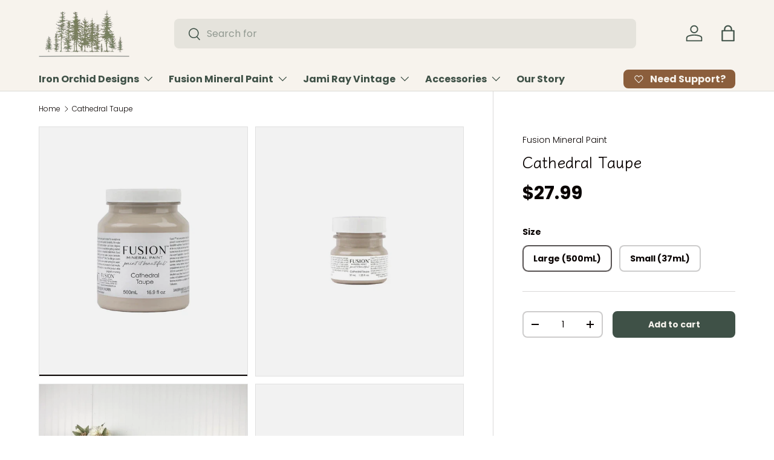

--- FILE ---
content_type: text/html; charset=utf-8
request_url: https://millcreekmercantiletn.com/products/cathedral-taupe
body_size: 26511
content:
<!doctype html>
<html class="no-js" lang="en" dir="ltr">
<head><meta charset="utf-8">
<meta name="viewport" content="width=device-width,initial-scale=1">
<title>Cathedral Taupe &ndash; Mill Creek Mercantile</title><link rel="canonical" href="https://millcreekmercantiletn.com/products/cathedral-taupe"><link rel="icon" href="//millcreekmercantiletn.com/cdn/shop/files/MCM_Favicon_Transparent.webp?crop=center&height=48&v=1756473405&width=48" type="image/webp">
  <link rel="apple-touch-icon" href="//millcreekmercantiletn.com/cdn/shop/files/MCM_Favicon_Transparent.webp?crop=center&height=180&v=1756473405&width=180"><meta property="og:site_name" content="Mill Creek Mercantile">
<meta property="og:url" content="https://millcreekmercantiletn.com/products/cathedral-taupe">
<meta property="og:title" content="Cathedral Taupe">
<meta property="og:type" content="product">
<meta property="og:description" content="Mill Creek Mercantile takes vintage items in need of some TLC and gives them just what they need . . . . a new life with an eclectic flair.  With curated vendors ranging from vintage to local artisans, a beautiful mix of the old and new is just what you&#39;ll find at this small, but fun cottage in the heart of Donelson.  "><meta property="og:image" content="http://millcreekmercantiletn.com/cdn/shop/products/LargeJar_b9e79da7-bf93-43ab-a675-33ad5efbb725.webp?crop=center&height=1200&v=1677960687&width=1200">
  <meta property="og:image:secure_url" content="https://millcreekmercantiletn.com/cdn/shop/products/LargeJar_b9e79da7-bf93-43ab-a675-33ad5efbb725.webp?crop=center&height=1200&v=1677960687&width=1200">
  <meta property="og:image:width" content="600">
  <meta property="og:image:height" content="600"><meta property="og:price:amount" content="27.99">
  <meta property="og:price:currency" content="USD"><meta name="twitter:card" content="summary_large_image">
<meta name="twitter:title" content="Cathedral Taupe">
<meta name="twitter:description" content="Mill Creek Mercantile takes vintage items in need of some TLC and gives them just what they need . . . . a new life with an eclectic flair.  With curated vendors ranging from vintage to local artisans, a beautiful mix of the old and new is just what you&#39;ll find at this small, but fun cottage in the heart of Donelson.  ">
<link rel="preload" href="//millcreekmercantiletn.com/cdn/shop/t/8/assets/main.css?v=117877229988737664671755534535" as="style"><style data-shopify>
@font-face {
  font-family: Poppins;
  font-weight: 300;
  font-style: normal;
  font-display: swap;
  src: url("//millcreekmercantiletn.com/cdn/fonts/poppins/poppins_n3.05f58335c3209cce17da4f1f1ab324ebe2982441.woff2") format("woff2"),
       url("//millcreekmercantiletn.com/cdn/fonts/poppins/poppins_n3.6971368e1f131d2c8ff8e3a44a36b577fdda3ff5.woff") format("woff");
}
@font-face {
  font-family: Poppins;
  font-weight: 400;
  font-style: normal;
  font-display: swap;
  src: url("//millcreekmercantiletn.com/cdn/fonts/poppins/poppins_n4.0ba78fa5af9b0e1a374041b3ceaadf0a43b41362.woff2") format("woff2"),
       url("//millcreekmercantiletn.com/cdn/fonts/poppins/poppins_n4.214741a72ff2596839fc9760ee7a770386cf16ca.woff") format("woff");
}
@font-face {
  font-family: Poppins;
  font-weight: 300;
  font-style: italic;
  font-display: swap;
  src: url("//millcreekmercantiletn.com/cdn/fonts/poppins/poppins_i3.8536b4423050219f608e17f134fe9ea3b01ed890.woff2") format("woff2"),
       url("//millcreekmercantiletn.com/cdn/fonts/poppins/poppins_i3.0f4433ada196bcabf726ed78f8e37e0995762f7f.woff") format("woff");
}
@font-face {
  font-family: Poppins;
  font-weight: 400;
  font-style: italic;
  font-display: swap;
  src: url("//millcreekmercantiletn.com/cdn/fonts/poppins/poppins_i4.846ad1e22474f856bd6b81ba4585a60799a9f5d2.woff2") format("woff2"),
       url("//millcreekmercantiletn.com/cdn/fonts/poppins/poppins_i4.56b43284e8b52fc64c1fd271f289a39e8477e9ec.woff") format("woff");
}
@font-face {
  font-family: "Klee One";
  font-weight: 600;
  font-style: normal;
  font-display: swap;
  src: url("//millcreekmercantiletn.com/cdn/fonts/klee_one/kleeone_n6.b484e79c4da619f620e8315dbe13fb08eccdc1ec.woff2") format("woff2"),
       url("//millcreekmercantiletn.com/cdn/fonts/klee_one/kleeone_n6.211fb7254f48aa9646479930ebf67f324f898baf.woff") format("woff");
}
@font-face {
  font-family: Poppins;
  font-weight: 700;
  font-style: normal;
  font-display: swap;
  src: url("//millcreekmercantiletn.com/cdn/fonts/poppins/poppins_n7.56758dcf284489feb014a026f3727f2f20a54626.woff2") format("woff2"),
       url("//millcreekmercantiletn.com/cdn/fonts/poppins/poppins_n7.f34f55d9b3d3205d2cd6f64955ff4b36f0cfd8da.woff") format("woff");
}
:root {
      --bg-color: 255 255 255 / 1.0;
      --bg-color-og: 255 255 255 / 1.0;
      --heading-color: 9 3 2;
      --text-color: 9 3 2;
      --text-color-og: 9 3 2;
      --scrollbar-color: 9 3 2;
      --link-color: 9 3 2;
      --link-color-og: 9 3 2;
      --star-color: 103 170 249;--swatch-border-color-default: 206 205 204;
        --swatch-border-color-active: 132 129 129;
        --swatch-card-size: 24px;
        --swatch-variant-picker-size: 64px;--color-scheme-1-bg: 247 243 237 / 1.0;
      --color-scheme-1-grad: ;
      --color-scheme-1-heading: 46 47 45;
      --color-scheme-1-text: 46 47 45;
      --color-scheme-1-btn-bg: 63 81 71;
      --color-scheme-1-btn-text: 247 243 237;
      --color-scheme-1-btn-bg-hover: 98 113 103;--color-scheme-2-bg: 73 93 99 / 1.0;
      --color-scheme-2-grad: ;
      --color-scheme-2-heading: 247 243 237;
      --color-scheme-2-text: 247 243 237;
      --color-scheme-2-btn-bg: 253 253 253;
      --color-scheme-2-btn-text: 73 93 99;
      --color-scheme-2-btn-bg-hover: 234 236 237;--color-scheme-3-bg: 247 243 237 / 1.0;
      --color-scheme-3-grad: ;
      --color-scheme-3-heading: 63 81 71;
      --color-scheme-3-text: 9 3 2;
      --color-scheme-3-btn-bg: 73 93 99;
      --color-scheme-3-btn-text: 255 255 255;
      --color-scheme-3-btn-bg-hover: 107 125 130;

      --drawer-bg-color: 255 255 255 / 1.0;
      --drawer-text-color: 9 3 2;

      --panel-bg-color: 242 242 242 / 1.0;
      --panel-heading-color: 9 3 2;
      --panel-text-color: 9 3 2;

      --in-stock-text-color: 44 126 63;
      --low-stock-text-color: 210 134 26;
      --very-low-stock-text-color: 180 12 28;
      --no-stock-text-color: 73 93 99;
      --no-stock-backordered-text-color: 73 93 99;

      --error-bg-color: 252 237 238;
      --error-text-color: 180 12 28;
      --success-bg-color: 232 246 234;
      --success-text-color: 44 126 63;
      --info-bg-color: 228 237 250;
      --info-text-color: 26 102 210;

      --heading-font-family: "Klee One", cursive;
      --heading-font-style: normal;
      --heading-font-weight: 600;
      --heading-scale-start: 6;

      --navigation-font-family: Poppins, sans-serif;
      --navigation-font-style: normal;
      --navigation-font-weight: 700;--heading-text-transform: none;
--subheading-text-transform: none;
      --body-font-family: Poppins, sans-serif;
      --body-font-style: normal;
      --body-font-weight: 300;
      --body-font-size: 16;

      --section-gap: 48;
      --heading-gap: calc(8 * var(--space-unit));--grid-column-gap: 20px;--btn-bg-color: 63 81 71;
      --btn-bg-hover-color: 98 113 103;
      --btn-text-color: 247 243 237;
      --btn-bg-color-og: 63 81 71;
      --btn-text-color-og: 247 243 237;
      --btn-alt-bg-color: 247 243 237;
      --btn-alt-bg-alpha: 1.0;
      --btn-alt-text-color: 63 81 71;
      --btn-border-width: 2px;
      --btn-padding-y: 12px;

      
      --btn-border-radius: 8px;
      

      --btn-lg-border-radius: 50%;
      --btn-icon-border-radius: 50%;
      --input-with-btn-inner-radius: var(--btn-border-radius);

      --input-bg-color: 255 255 255 / 1.0;
      --input-text-color: 9 3 2;
      --input-border-width: 2px;
      --input-border-radius: 6px;
      --textarea-border-radius: 6px;
      --input-border-radius: 8px;
      --input-bg-color-diff-3: #f7f7f7;
      --input-bg-color-diff-6: #f0f0f0;

      --modal-border-radius: 4px;
      --modal-overlay-color: 0 0 0;
      --modal-overlay-opacity: 0.4;
      --drawer-border-radius: 4px;
      --overlay-border-radius: 4px;

      --custom-label-bg-color: 35 2 46 / 1.0;
      --custom-label-text-color: 255 255 255 / 1.0;--sale-label-bg-color: 247 23 53 / 1.0;
      --sale-label-text-color: 255 255 255 / 1.0;--sold-out-label-bg-color: 73 93 99 / 1.0;
      --sold-out-label-text-color: 255 255 255 / 1.0;--new-label-bg-color: 250 200 205 / 1.0;
      --new-label-text-color: 9 3 2 / 1.0;--preorder-label-bg-color: 103 170 249 / 1.0;
      --preorder-label-text-color: 255 255 255 / 1.0;

      --collection-label-color: 0 126 18 / 1.0;

      --page-width: 1440px;
      --gutter-sm: 20px;
      --gutter-md: 32px;
      --gutter-lg: 64px;

      --payment-terms-bg-color: #ffffff;

      --coll-card-bg-color: #f7f7f7;
      --coll-card-border-color: rgba(0,0,0,0);

      --card-highlight-bg-color: #ffffff;
      --card-highlight-text-color: 9 3 2;
      --card-highlight-border-color: #23022e;--blend-bg-color: #f2f2f2;
        
          --aos-animate-duration: 0.6s;
        

        
          --aos-min-width: 0;
        
      

      --reading-width: 48em;
    }

    @media (max-width: 769px) {
      :root {
        --reading-width: 36em;
      }
    }
  </style><link rel="stylesheet" href="//millcreekmercantiletn.com/cdn/shop/t/8/assets/main.css?v=117877229988737664671755534535">
  <script src="//millcreekmercantiletn.com/cdn/shop/t/8/assets/main.js?v=182340204423554326591755534535" defer="defer"></script><link rel="preload" href="//millcreekmercantiletn.com/cdn/fonts/poppins/poppins_n3.05f58335c3209cce17da4f1f1ab324ebe2982441.woff2" as="font" type="font/woff2" crossorigin fetchpriority="high"><link rel="preload" href="//millcreekmercantiletn.com/cdn/fonts/klee_one/kleeone_n6.b484e79c4da619f620e8315dbe13fb08eccdc1ec.woff2" as="font" type="font/woff2" crossorigin fetchpriority="high"><script>window.performance && window.performance.mark && window.performance.mark('shopify.content_for_header.start');</script><meta name="google-site-verification" content="hVzKpY2GVPy0tstIKGoM_KD9NLIxhU5CBk5CZJsXchE">
<meta id="shopify-digital-wallet" name="shopify-digital-wallet" content="/48985014424/digital_wallets/dialog">
<meta name="shopify-checkout-api-token" content="75d85cd876a19410208e348b9f3b834b">
<meta id="in-context-paypal-metadata" data-shop-id="48985014424" data-venmo-supported="false" data-environment="production" data-locale="en_US" data-paypal-v4="true" data-currency="USD">
<link rel="alternate" type="application/json+oembed" href="https://millcreekmercantiletn.com/products/cathedral-taupe.oembed">
<script async="async" src="/checkouts/internal/preloads.js?locale=en-US"></script>
<link rel="preconnect" href="https://shop.app" crossorigin="anonymous">
<script async="async" src="https://shop.app/checkouts/internal/preloads.js?locale=en-US&shop_id=48985014424" crossorigin="anonymous"></script>
<script id="apple-pay-shop-capabilities" type="application/json">{"shopId":48985014424,"countryCode":"US","currencyCode":"USD","merchantCapabilities":["supports3DS"],"merchantId":"gid:\/\/shopify\/Shop\/48985014424","merchantName":"Mill Creek Mercantile","requiredBillingContactFields":["postalAddress","email"],"requiredShippingContactFields":["postalAddress","email"],"shippingType":"shipping","supportedNetworks":["visa","masterCard","amex","discover","elo","jcb"],"total":{"type":"pending","label":"Mill Creek Mercantile","amount":"1.00"},"shopifyPaymentsEnabled":true,"supportsSubscriptions":true}</script>
<script id="shopify-features" type="application/json">{"accessToken":"75d85cd876a19410208e348b9f3b834b","betas":["rich-media-storefront-analytics"],"domain":"millcreekmercantiletn.com","predictiveSearch":true,"shopId":48985014424,"locale":"en"}</script>
<script>var Shopify = Shopify || {};
Shopify.shop = "millcreekmercantiletn.myshopify.com";
Shopify.locale = "en";
Shopify.currency = {"active":"USD","rate":"1.0"};
Shopify.country = "US";
Shopify.theme = {"name":"Homestead","id":148872364184,"schema_name":"Enterprise","schema_version":"2.0.0","theme_store_id":1657,"role":"main"};
Shopify.theme.handle = "null";
Shopify.theme.style = {"id":null,"handle":null};
Shopify.cdnHost = "millcreekmercantiletn.com/cdn";
Shopify.routes = Shopify.routes || {};
Shopify.routes.root = "/";</script>
<script type="module">!function(o){(o.Shopify=o.Shopify||{}).modules=!0}(window);</script>
<script>!function(o){function n(){var o=[];function n(){o.push(Array.prototype.slice.apply(arguments))}return n.q=o,n}var t=o.Shopify=o.Shopify||{};t.loadFeatures=n(),t.autoloadFeatures=n()}(window);</script>
<script>
  window.ShopifyPay = window.ShopifyPay || {};
  window.ShopifyPay.apiHost = "shop.app\/pay";
  window.ShopifyPay.redirectState = null;
</script>
<script id="shop-js-analytics" type="application/json">{"pageType":"product"}</script>
<script defer="defer" async type="module" src="//millcreekmercantiletn.com/cdn/shopifycloud/shop-js/modules/v2/client.init-shop-cart-sync_IZsNAliE.en.esm.js"></script>
<script defer="defer" async type="module" src="//millcreekmercantiletn.com/cdn/shopifycloud/shop-js/modules/v2/chunk.common_0OUaOowp.esm.js"></script>
<script type="module">
  await import("//millcreekmercantiletn.com/cdn/shopifycloud/shop-js/modules/v2/client.init-shop-cart-sync_IZsNAliE.en.esm.js");
await import("//millcreekmercantiletn.com/cdn/shopifycloud/shop-js/modules/v2/chunk.common_0OUaOowp.esm.js");

  window.Shopify.SignInWithShop?.initShopCartSync?.({"fedCMEnabled":true,"windoidEnabled":true});

</script>
<script defer="defer" async type="module" src="//millcreekmercantiletn.com/cdn/shopifycloud/shop-js/modules/v2/client.payment-terms_CNlwjfZz.en.esm.js"></script>
<script defer="defer" async type="module" src="//millcreekmercantiletn.com/cdn/shopifycloud/shop-js/modules/v2/chunk.common_0OUaOowp.esm.js"></script>
<script defer="defer" async type="module" src="//millcreekmercantiletn.com/cdn/shopifycloud/shop-js/modules/v2/chunk.modal_CGo_dVj3.esm.js"></script>
<script type="module">
  await import("//millcreekmercantiletn.com/cdn/shopifycloud/shop-js/modules/v2/client.payment-terms_CNlwjfZz.en.esm.js");
await import("//millcreekmercantiletn.com/cdn/shopifycloud/shop-js/modules/v2/chunk.common_0OUaOowp.esm.js");
await import("//millcreekmercantiletn.com/cdn/shopifycloud/shop-js/modules/v2/chunk.modal_CGo_dVj3.esm.js");

  
</script>
<script>
  window.Shopify = window.Shopify || {};
  if (!window.Shopify.featureAssets) window.Shopify.featureAssets = {};
  window.Shopify.featureAssets['shop-js'] = {"shop-cart-sync":["modules/v2/client.shop-cart-sync_DLOhI_0X.en.esm.js","modules/v2/chunk.common_0OUaOowp.esm.js"],"init-fed-cm":["modules/v2/client.init-fed-cm_C6YtU0w6.en.esm.js","modules/v2/chunk.common_0OUaOowp.esm.js"],"shop-button":["modules/v2/client.shop-button_BCMx7GTG.en.esm.js","modules/v2/chunk.common_0OUaOowp.esm.js"],"shop-cash-offers":["modules/v2/client.shop-cash-offers_BT26qb5j.en.esm.js","modules/v2/chunk.common_0OUaOowp.esm.js","modules/v2/chunk.modal_CGo_dVj3.esm.js"],"init-windoid":["modules/v2/client.init-windoid_B9PkRMql.en.esm.js","modules/v2/chunk.common_0OUaOowp.esm.js"],"init-shop-email-lookup-coordinator":["modules/v2/client.init-shop-email-lookup-coordinator_DZkqjsbU.en.esm.js","modules/v2/chunk.common_0OUaOowp.esm.js"],"shop-toast-manager":["modules/v2/client.shop-toast-manager_Di2EnuM7.en.esm.js","modules/v2/chunk.common_0OUaOowp.esm.js"],"shop-login-button":["modules/v2/client.shop-login-button_BtqW_SIO.en.esm.js","modules/v2/chunk.common_0OUaOowp.esm.js","modules/v2/chunk.modal_CGo_dVj3.esm.js"],"avatar":["modules/v2/client.avatar_BTnouDA3.en.esm.js"],"pay-button":["modules/v2/client.pay-button_CWa-C9R1.en.esm.js","modules/v2/chunk.common_0OUaOowp.esm.js"],"init-shop-cart-sync":["modules/v2/client.init-shop-cart-sync_IZsNAliE.en.esm.js","modules/v2/chunk.common_0OUaOowp.esm.js"],"init-customer-accounts":["modules/v2/client.init-customer-accounts_DenGwJTU.en.esm.js","modules/v2/client.shop-login-button_BtqW_SIO.en.esm.js","modules/v2/chunk.common_0OUaOowp.esm.js","modules/v2/chunk.modal_CGo_dVj3.esm.js"],"init-shop-for-new-customer-accounts":["modules/v2/client.init-shop-for-new-customer-accounts_JdHXxpS9.en.esm.js","modules/v2/client.shop-login-button_BtqW_SIO.en.esm.js","modules/v2/chunk.common_0OUaOowp.esm.js","modules/v2/chunk.modal_CGo_dVj3.esm.js"],"init-customer-accounts-sign-up":["modules/v2/client.init-customer-accounts-sign-up_D6__K_p8.en.esm.js","modules/v2/client.shop-login-button_BtqW_SIO.en.esm.js","modules/v2/chunk.common_0OUaOowp.esm.js","modules/v2/chunk.modal_CGo_dVj3.esm.js"],"checkout-modal":["modules/v2/client.checkout-modal_C_ZQDY6s.en.esm.js","modules/v2/chunk.common_0OUaOowp.esm.js","modules/v2/chunk.modal_CGo_dVj3.esm.js"],"shop-follow-button":["modules/v2/client.shop-follow-button_XetIsj8l.en.esm.js","modules/v2/chunk.common_0OUaOowp.esm.js","modules/v2/chunk.modal_CGo_dVj3.esm.js"],"lead-capture":["modules/v2/client.lead-capture_DvA72MRN.en.esm.js","modules/v2/chunk.common_0OUaOowp.esm.js","modules/v2/chunk.modal_CGo_dVj3.esm.js"],"shop-login":["modules/v2/client.shop-login_ClXNxyh6.en.esm.js","modules/v2/chunk.common_0OUaOowp.esm.js","modules/v2/chunk.modal_CGo_dVj3.esm.js"],"payment-terms":["modules/v2/client.payment-terms_CNlwjfZz.en.esm.js","modules/v2/chunk.common_0OUaOowp.esm.js","modules/v2/chunk.modal_CGo_dVj3.esm.js"]};
</script>
<script>(function() {
  var isLoaded = false;
  function asyncLoad() {
    if (isLoaded) return;
    isLoaded = true;
    var urls = ["https:\/\/seo.apps.avada.io\/avada-seo-installed.js?shop=millcreekmercantiletn.myshopify.com"];
    for (var i = 0; i < urls.length; i++) {
      var s = document.createElement('script');
      s.type = 'text/javascript';
      s.async = true;
      s.src = urls[i];
      var x = document.getElementsByTagName('script')[0];
      x.parentNode.insertBefore(s, x);
    }
  };
  if(window.attachEvent) {
    window.attachEvent('onload', asyncLoad);
  } else {
    window.addEventListener('load', asyncLoad, false);
  }
})();</script>
<script id="__st">var __st={"a":48985014424,"offset":-21600,"reqid":"486c375d-74b4-4bf7-bd80-fde39538cdb5-1768403730","pageurl":"millcreekmercantiletn.com\/products\/cathedral-taupe","u":"f6bccc7b791c","p":"product","rtyp":"product","rid":7592297496728};</script>
<script>window.ShopifyPaypalV4VisibilityTracking = true;</script>
<script id="captcha-bootstrap">!function(){'use strict';const t='contact',e='account',n='new_comment',o=[[t,t],['blogs',n],['comments',n],[t,'customer']],c=[[e,'customer_login'],[e,'guest_login'],[e,'recover_customer_password'],[e,'create_customer']],r=t=>t.map((([t,e])=>`form[action*='/${t}']:not([data-nocaptcha='true']) input[name='form_type'][value='${e}']`)).join(','),a=t=>()=>t?[...document.querySelectorAll(t)].map((t=>t.form)):[];function s(){const t=[...o],e=r(t);return a(e)}const i='password',u='form_key',d=['recaptcha-v3-token','g-recaptcha-response','h-captcha-response',i],f=()=>{try{return window.sessionStorage}catch{return}},m='__shopify_v',_=t=>t.elements[u];function p(t,e,n=!1){try{const o=window.sessionStorage,c=JSON.parse(o.getItem(e)),{data:r}=function(t){const{data:e,action:n}=t;return t[m]||n?{data:e,action:n}:{data:t,action:n}}(c);for(const[e,n]of Object.entries(r))t.elements[e]&&(t.elements[e].value=n);n&&o.removeItem(e)}catch(o){console.error('form repopulation failed',{error:o})}}const l='form_type',E='cptcha';function T(t){t.dataset[E]=!0}const w=window,h=w.document,L='Shopify',v='ce_forms',y='captcha';let A=!1;((t,e)=>{const n=(g='f06e6c50-85a8-45c8-87d0-21a2b65856fe',I='https://cdn.shopify.com/shopifycloud/storefront-forms-hcaptcha/ce_storefront_forms_captcha_hcaptcha.v1.5.2.iife.js',D={infoText:'Protected by hCaptcha',privacyText:'Privacy',termsText:'Terms'},(t,e,n)=>{const o=w[L][v],c=o.bindForm;if(c)return c(t,g,e,D).then(n);var r;o.q.push([[t,g,e,D],n]),r=I,A||(h.body.append(Object.assign(h.createElement('script'),{id:'captcha-provider',async:!0,src:r})),A=!0)});var g,I,D;w[L]=w[L]||{},w[L][v]=w[L][v]||{},w[L][v].q=[],w[L][y]=w[L][y]||{},w[L][y].protect=function(t,e){n(t,void 0,e),T(t)},Object.freeze(w[L][y]),function(t,e,n,w,h,L){const[v,y,A,g]=function(t,e,n){const i=e?o:[],u=t?c:[],d=[...i,...u],f=r(d),m=r(i),_=r(d.filter((([t,e])=>n.includes(e))));return[a(f),a(m),a(_),s()]}(w,h,L),I=t=>{const e=t.target;return e instanceof HTMLFormElement?e:e&&e.form},D=t=>v().includes(t);t.addEventListener('submit',(t=>{const e=I(t);if(!e)return;const n=D(e)&&!e.dataset.hcaptchaBound&&!e.dataset.recaptchaBound,o=_(e),c=g().includes(e)&&(!o||!o.value);(n||c)&&t.preventDefault(),c&&!n&&(function(t){try{if(!f())return;!function(t){const e=f();if(!e)return;const n=_(t);if(!n)return;const o=n.value;o&&e.removeItem(o)}(t);const e=Array.from(Array(32),(()=>Math.random().toString(36)[2])).join('');!function(t,e){_(t)||t.append(Object.assign(document.createElement('input'),{type:'hidden',name:u})),t.elements[u].value=e}(t,e),function(t,e){const n=f();if(!n)return;const o=[...t.querySelectorAll(`input[type='${i}']`)].map((({name:t})=>t)),c=[...d,...o],r={};for(const[a,s]of new FormData(t).entries())c.includes(a)||(r[a]=s);n.setItem(e,JSON.stringify({[m]:1,action:t.action,data:r}))}(t,e)}catch(e){console.error('failed to persist form',e)}}(e),e.submit())}));const S=(t,e)=>{t&&!t.dataset[E]&&(n(t,e.some((e=>e===t))),T(t))};for(const o of['focusin','change'])t.addEventListener(o,(t=>{const e=I(t);D(e)&&S(e,y())}));const B=e.get('form_key'),M=e.get(l),P=B&&M;t.addEventListener('DOMContentLoaded',(()=>{const t=y();if(P)for(const e of t)e.elements[l].value===M&&p(e,B);[...new Set([...A(),...v().filter((t=>'true'===t.dataset.shopifyCaptcha))])].forEach((e=>S(e,t)))}))}(h,new URLSearchParams(w.location.search),n,t,e,['guest_login'])})(!0,!0)}();</script>
<script integrity="sha256-4kQ18oKyAcykRKYeNunJcIwy7WH5gtpwJnB7kiuLZ1E=" data-source-attribution="shopify.loadfeatures" defer="defer" src="//millcreekmercantiletn.com/cdn/shopifycloud/storefront/assets/storefront/load_feature-a0a9edcb.js" crossorigin="anonymous"></script>
<script crossorigin="anonymous" defer="defer" src="//millcreekmercantiletn.com/cdn/shopifycloud/storefront/assets/shopify_pay/storefront-65b4c6d7.js?v=20250812"></script>
<script data-source-attribution="shopify.dynamic_checkout.dynamic.init">var Shopify=Shopify||{};Shopify.PaymentButton=Shopify.PaymentButton||{isStorefrontPortableWallets:!0,init:function(){window.Shopify.PaymentButton.init=function(){};var t=document.createElement("script");t.src="https://millcreekmercantiletn.com/cdn/shopifycloud/portable-wallets/latest/portable-wallets.en.js",t.type="module",document.head.appendChild(t)}};
</script>
<script data-source-attribution="shopify.dynamic_checkout.buyer_consent">
  function portableWalletsHideBuyerConsent(e){var t=document.getElementById("shopify-buyer-consent"),n=document.getElementById("shopify-subscription-policy-button");t&&n&&(t.classList.add("hidden"),t.setAttribute("aria-hidden","true"),n.removeEventListener("click",e))}function portableWalletsShowBuyerConsent(e){var t=document.getElementById("shopify-buyer-consent"),n=document.getElementById("shopify-subscription-policy-button");t&&n&&(t.classList.remove("hidden"),t.removeAttribute("aria-hidden"),n.addEventListener("click",e))}window.Shopify?.PaymentButton&&(window.Shopify.PaymentButton.hideBuyerConsent=portableWalletsHideBuyerConsent,window.Shopify.PaymentButton.showBuyerConsent=portableWalletsShowBuyerConsent);
</script>
<script data-source-attribution="shopify.dynamic_checkout.cart.bootstrap">document.addEventListener("DOMContentLoaded",(function(){function t(){return document.querySelector("shopify-accelerated-checkout-cart, shopify-accelerated-checkout")}if(t())Shopify.PaymentButton.init();else{new MutationObserver((function(e,n){t()&&(Shopify.PaymentButton.init(),n.disconnect())})).observe(document.body,{childList:!0,subtree:!0})}}));
</script>
<link id="shopify-accelerated-checkout-styles" rel="stylesheet" media="screen" href="https://millcreekmercantiletn.com/cdn/shopifycloud/portable-wallets/latest/accelerated-checkout-backwards-compat.css" crossorigin="anonymous">
<style id="shopify-accelerated-checkout-cart">
        #shopify-buyer-consent {
  margin-top: 1em;
  display: inline-block;
  width: 100%;
}

#shopify-buyer-consent.hidden {
  display: none;
}

#shopify-subscription-policy-button {
  background: none;
  border: none;
  padding: 0;
  text-decoration: underline;
  font-size: inherit;
  cursor: pointer;
}

#shopify-subscription-policy-button::before {
  box-shadow: none;
}

      </style>
<script id="sections-script" data-sections="header,footer" defer="defer" src="//millcreekmercantiletn.com/cdn/shop/t/8/compiled_assets/scripts.js?703"></script>
<script>window.performance && window.performance.mark && window.performance.mark('shopify.content_for_header.end');</script>

    <script src="//millcreekmercantiletn.com/cdn/shop/t/8/assets/animate-on-scroll.js?v=15249566486942820451755534535" defer="defer"></script>
    <link rel="stylesheet" href="//millcreekmercantiletn.com/cdn/shop/t/8/assets/animate-on-scroll.css?v=116194678796051782541755534535">
  

  <script>document.documentElement.className = document.documentElement.className.replace('no-js', 'js');</script><!-- CC Custom Head Start --><!-- CC Custom Head End --><link href="https://monorail-edge.shopifysvc.com" rel="dns-prefetch">
<script>(function(){if ("sendBeacon" in navigator && "performance" in window) {try {var session_token_from_headers = performance.getEntriesByType('navigation')[0].serverTiming.find(x => x.name == '_s').description;} catch {var session_token_from_headers = undefined;}var session_cookie_matches = document.cookie.match(/_shopify_s=([^;]*)/);var session_token_from_cookie = session_cookie_matches && session_cookie_matches.length === 2 ? session_cookie_matches[1] : "";var session_token = session_token_from_headers || session_token_from_cookie || "";function handle_abandonment_event(e) {var entries = performance.getEntries().filter(function(entry) {return /monorail-edge.shopifysvc.com/.test(entry.name);});if (!window.abandonment_tracked && entries.length === 0) {window.abandonment_tracked = true;var currentMs = Date.now();var navigation_start = performance.timing.navigationStart;var payload = {shop_id: 48985014424,url: window.location.href,navigation_start,duration: currentMs - navigation_start,session_token,page_type: "product"};window.navigator.sendBeacon("https://monorail-edge.shopifysvc.com/v1/produce", JSON.stringify({schema_id: "online_store_buyer_site_abandonment/1.1",payload: payload,metadata: {event_created_at_ms: currentMs,event_sent_at_ms: currentMs}}));}}window.addEventListener('pagehide', handle_abandonment_event);}}());</script>
<script id="web-pixels-manager-setup">(function e(e,d,r,n,o){if(void 0===o&&(o={}),!Boolean(null===(a=null===(i=window.Shopify)||void 0===i?void 0:i.analytics)||void 0===a?void 0:a.replayQueue)){var i,a;window.Shopify=window.Shopify||{};var t=window.Shopify;t.analytics=t.analytics||{};var s=t.analytics;s.replayQueue=[],s.publish=function(e,d,r){return s.replayQueue.push([e,d,r]),!0};try{self.performance.mark("wpm:start")}catch(e){}var l=function(){var e={modern:/Edge?\/(1{2}[4-9]|1[2-9]\d|[2-9]\d{2}|\d{4,})\.\d+(\.\d+|)|Firefox\/(1{2}[4-9]|1[2-9]\d|[2-9]\d{2}|\d{4,})\.\d+(\.\d+|)|Chrom(ium|e)\/(9{2}|\d{3,})\.\d+(\.\d+|)|(Maci|X1{2}).+ Version\/(15\.\d+|(1[6-9]|[2-9]\d|\d{3,})\.\d+)([,.]\d+|)( \(\w+\)|)( Mobile\/\w+|) Safari\/|Chrome.+OPR\/(9{2}|\d{3,})\.\d+\.\d+|(CPU[ +]OS|iPhone[ +]OS|CPU[ +]iPhone|CPU IPhone OS|CPU iPad OS)[ +]+(15[._]\d+|(1[6-9]|[2-9]\d|\d{3,})[._]\d+)([._]\d+|)|Android:?[ /-](13[3-9]|1[4-9]\d|[2-9]\d{2}|\d{4,})(\.\d+|)(\.\d+|)|Android.+Firefox\/(13[5-9]|1[4-9]\d|[2-9]\d{2}|\d{4,})\.\d+(\.\d+|)|Android.+Chrom(ium|e)\/(13[3-9]|1[4-9]\d|[2-9]\d{2}|\d{4,})\.\d+(\.\d+|)|SamsungBrowser\/([2-9]\d|\d{3,})\.\d+/,legacy:/Edge?\/(1[6-9]|[2-9]\d|\d{3,})\.\d+(\.\d+|)|Firefox\/(5[4-9]|[6-9]\d|\d{3,})\.\d+(\.\d+|)|Chrom(ium|e)\/(5[1-9]|[6-9]\d|\d{3,})\.\d+(\.\d+|)([\d.]+$|.*Safari\/(?![\d.]+ Edge\/[\d.]+$))|(Maci|X1{2}).+ Version\/(10\.\d+|(1[1-9]|[2-9]\d|\d{3,})\.\d+)([,.]\d+|)( \(\w+\)|)( Mobile\/\w+|) Safari\/|Chrome.+OPR\/(3[89]|[4-9]\d|\d{3,})\.\d+\.\d+|(CPU[ +]OS|iPhone[ +]OS|CPU[ +]iPhone|CPU IPhone OS|CPU iPad OS)[ +]+(10[._]\d+|(1[1-9]|[2-9]\d|\d{3,})[._]\d+)([._]\d+|)|Android:?[ /-](13[3-9]|1[4-9]\d|[2-9]\d{2}|\d{4,})(\.\d+|)(\.\d+|)|Mobile Safari.+OPR\/([89]\d|\d{3,})\.\d+\.\d+|Android.+Firefox\/(13[5-9]|1[4-9]\d|[2-9]\d{2}|\d{4,})\.\d+(\.\d+|)|Android.+Chrom(ium|e)\/(13[3-9]|1[4-9]\d|[2-9]\d{2}|\d{4,})\.\d+(\.\d+|)|Android.+(UC? ?Browser|UCWEB|U3)[ /]?(15\.([5-9]|\d{2,})|(1[6-9]|[2-9]\d|\d{3,})\.\d+)\.\d+|SamsungBrowser\/(5\.\d+|([6-9]|\d{2,})\.\d+)|Android.+MQ{2}Browser\/(14(\.(9|\d{2,})|)|(1[5-9]|[2-9]\d|\d{3,})(\.\d+|))(\.\d+|)|K[Aa][Ii]OS\/(3\.\d+|([4-9]|\d{2,})\.\d+)(\.\d+|)/},d=e.modern,r=e.legacy,n=navigator.userAgent;return n.match(d)?"modern":n.match(r)?"legacy":"unknown"}(),u="modern"===l?"modern":"legacy",c=(null!=n?n:{modern:"",legacy:""})[u],f=function(e){return[e.baseUrl,"/wpm","/b",e.hashVersion,"modern"===e.buildTarget?"m":"l",".js"].join("")}({baseUrl:d,hashVersion:r,buildTarget:u}),m=function(e){var d=e.version,r=e.bundleTarget,n=e.surface,o=e.pageUrl,i=e.monorailEndpoint;return{emit:function(e){var a=e.status,t=e.errorMsg,s=(new Date).getTime(),l=JSON.stringify({metadata:{event_sent_at_ms:s},events:[{schema_id:"web_pixels_manager_load/3.1",payload:{version:d,bundle_target:r,page_url:o,status:a,surface:n,error_msg:t},metadata:{event_created_at_ms:s}}]});if(!i)return console&&console.warn&&console.warn("[Web Pixels Manager] No Monorail endpoint provided, skipping logging."),!1;try{return self.navigator.sendBeacon.bind(self.navigator)(i,l)}catch(e){}var u=new XMLHttpRequest;try{return u.open("POST",i,!0),u.setRequestHeader("Content-Type","text/plain"),u.send(l),!0}catch(e){return console&&console.warn&&console.warn("[Web Pixels Manager] Got an unhandled error while logging to Monorail."),!1}}}}({version:r,bundleTarget:l,surface:e.surface,pageUrl:self.location.href,monorailEndpoint:e.monorailEndpoint});try{o.browserTarget=l,function(e){var d=e.src,r=e.async,n=void 0===r||r,o=e.onload,i=e.onerror,a=e.sri,t=e.scriptDataAttributes,s=void 0===t?{}:t,l=document.createElement("script"),u=document.querySelector("head"),c=document.querySelector("body");if(l.async=n,l.src=d,a&&(l.integrity=a,l.crossOrigin="anonymous"),s)for(var f in s)if(Object.prototype.hasOwnProperty.call(s,f))try{l.dataset[f]=s[f]}catch(e){}if(o&&l.addEventListener("load",o),i&&l.addEventListener("error",i),u)u.appendChild(l);else{if(!c)throw new Error("Did not find a head or body element to append the script");c.appendChild(l)}}({src:f,async:!0,onload:function(){if(!function(){var e,d;return Boolean(null===(d=null===(e=window.Shopify)||void 0===e?void 0:e.analytics)||void 0===d?void 0:d.initialized)}()){var d=window.webPixelsManager.init(e)||void 0;if(d){var r=window.Shopify.analytics;r.replayQueue.forEach((function(e){var r=e[0],n=e[1],o=e[2];d.publishCustomEvent(r,n,o)})),r.replayQueue=[],r.publish=d.publishCustomEvent,r.visitor=d.visitor,r.initialized=!0}}},onerror:function(){return m.emit({status:"failed",errorMsg:"".concat(f," has failed to load")})},sri:function(e){var d=/^sha384-[A-Za-z0-9+/=]+$/;return"string"==typeof e&&d.test(e)}(c)?c:"",scriptDataAttributes:o}),m.emit({status:"loading"})}catch(e){m.emit({status:"failed",errorMsg:(null==e?void 0:e.message)||"Unknown error"})}}})({shopId: 48985014424,storefrontBaseUrl: "https://millcreekmercantiletn.com",extensionsBaseUrl: "https://extensions.shopifycdn.com/cdn/shopifycloud/web-pixels-manager",monorailEndpoint: "https://monorail-edge.shopifysvc.com/unstable/produce_batch",surface: "storefront-renderer",enabledBetaFlags: ["2dca8a86","a0d5f9d2"],webPixelsConfigList: [{"id":"1683816600","configuration":"{\"config\":\"{\\\"google_tag_ids\\\":[\\\"G-Z2QW4NQXN2\\\",\\\"GT-NCN5NGSC\\\"],\\\"target_country\\\":\\\"ZZ\\\",\\\"gtag_events\\\":[{\\\"type\\\":\\\"search\\\",\\\"action_label\\\":\\\"G-Z2QW4NQXN2\\\"},{\\\"type\\\":\\\"begin_checkout\\\",\\\"action_label\\\":\\\"G-Z2QW4NQXN2\\\"},{\\\"type\\\":\\\"view_item\\\",\\\"action_label\\\":[\\\"G-Z2QW4NQXN2\\\",\\\"MC-MKZZE7PE4P\\\"]},{\\\"type\\\":\\\"purchase\\\",\\\"action_label\\\":[\\\"G-Z2QW4NQXN2\\\",\\\"MC-MKZZE7PE4P\\\"]},{\\\"type\\\":\\\"page_view\\\",\\\"action_label\\\":[\\\"G-Z2QW4NQXN2\\\",\\\"MC-MKZZE7PE4P\\\"]},{\\\"type\\\":\\\"add_payment_info\\\",\\\"action_label\\\":\\\"G-Z2QW4NQXN2\\\"},{\\\"type\\\":\\\"add_to_cart\\\",\\\"action_label\\\":\\\"G-Z2QW4NQXN2\\\"}],\\\"enable_monitoring_mode\\\":false}\"}","eventPayloadVersion":"v1","runtimeContext":"OPEN","scriptVersion":"b2a88bafab3e21179ed38636efcd8a93","type":"APP","apiClientId":1780363,"privacyPurposes":[],"dataSharingAdjustments":{"protectedCustomerApprovalScopes":["read_customer_address","read_customer_email","read_customer_name","read_customer_personal_data","read_customer_phone"]}},{"id":"120717464","eventPayloadVersion":"v1","runtimeContext":"LAX","scriptVersion":"1","type":"CUSTOM","privacyPurposes":["ANALYTICS"],"name":"Google Analytics tag (migrated)"},{"id":"shopify-app-pixel","configuration":"{}","eventPayloadVersion":"v1","runtimeContext":"STRICT","scriptVersion":"0450","apiClientId":"shopify-pixel","type":"APP","privacyPurposes":["ANALYTICS","MARKETING"]},{"id":"shopify-custom-pixel","eventPayloadVersion":"v1","runtimeContext":"LAX","scriptVersion":"0450","apiClientId":"shopify-pixel","type":"CUSTOM","privacyPurposes":["ANALYTICS","MARKETING"]}],isMerchantRequest: false,initData: {"shop":{"name":"Mill Creek Mercantile","paymentSettings":{"currencyCode":"USD"},"myshopifyDomain":"millcreekmercantiletn.myshopify.com","countryCode":"US","storefrontUrl":"https:\/\/millcreekmercantiletn.com"},"customer":null,"cart":null,"checkout":null,"productVariants":[{"price":{"amount":27.99,"currencyCode":"USD"},"product":{"title":"Cathedral Taupe","vendor":"Fusion Mineral Paint","id":"7592297496728","untranslatedTitle":"Cathedral Taupe","url":"\/products\/cathedral-taupe","type":"Standard Mineral Paint"},"id":"42524019949720","image":{"src":"\/\/millcreekmercantiletn.com\/cdn\/shop\/products\/LargeJar_b9e79da7-bf93-43ab-a675-33ad5efbb725.webp?v=1677960687"},"sku":null,"title":"Large (500mL)","untranslatedTitle":"Large (500mL)"},{"price":{"amount":6.99,"currencyCode":"USD"},"product":{"title":"Cathedral Taupe","vendor":"Fusion Mineral Paint","id":"7592297496728","untranslatedTitle":"Cathedral Taupe","url":"\/products\/cathedral-taupe","type":"Standard Mineral Paint"},"id":"42524019982488","image":{"src":"\/\/millcreekmercantiletn.com\/cdn\/shop\/products\/SmallRing.webp?v=1677960687"},"sku":null,"title":"Small (37mL)","untranslatedTitle":"Small (37mL)"}],"purchasingCompany":null},},"https://millcreekmercantiletn.com/cdn","7cecd0b6w90c54c6cpe92089d5m57a67346",{"modern":"","legacy":""},{"shopId":"48985014424","storefrontBaseUrl":"https:\/\/millcreekmercantiletn.com","extensionBaseUrl":"https:\/\/extensions.shopifycdn.com\/cdn\/shopifycloud\/web-pixels-manager","surface":"storefront-renderer","enabledBetaFlags":"[\"2dca8a86\", \"a0d5f9d2\"]","isMerchantRequest":"false","hashVersion":"7cecd0b6w90c54c6cpe92089d5m57a67346","publish":"custom","events":"[[\"page_viewed\",{}],[\"product_viewed\",{\"productVariant\":{\"price\":{\"amount\":27.99,\"currencyCode\":\"USD\"},\"product\":{\"title\":\"Cathedral Taupe\",\"vendor\":\"Fusion Mineral Paint\",\"id\":\"7592297496728\",\"untranslatedTitle\":\"Cathedral Taupe\",\"url\":\"\/products\/cathedral-taupe\",\"type\":\"Standard Mineral Paint\"},\"id\":\"42524019949720\",\"image\":{\"src\":\"\/\/millcreekmercantiletn.com\/cdn\/shop\/products\/LargeJar_b9e79da7-bf93-43ab-a675-33ad5efbb725.webp?v=1677960687\"},\"sku\":null,\"title\":\"Large (500mL)\",\"untranslatedTitle\":\"Large (500mL)\"}}]]"});</script><script>
  window.ShopifyAnalytics = window.ShopifyAnalytics || {};
  window.ShopifyAnalytics.meta = window.ShopifyAnalytics.meta || {};
  window.ShopifyAnalytics.meta.currency = 'USD';
  var meta = {"product":{"id":7592297496728,"gid":"gid:\/\/shopify\/Product\/7592297496728","vendor":"Fusion Mineral Paint","type":"Standard Mineral Paint","handle":"cathedral-taupe","variants":[{"id":42524019949720,"price":2799,"name":"Cathedral Taupe - Large (500mL)","public_title":"Large (500mL)","sku":null},{"id":42524019982488,"price":699,"name":"Cathedral Taupe - Small (37mL)","public_title":"Small (37mL)","sku":null}],"remote":false},"page":{"pageType":"product","resourceType":"product","resourceId":7592297496728,"requestId":"486c375d-74b4-4bf7-bd80-fde39538cdb5-1768403730"}};
  for (var attr in meta) {
    window.ShopifyAnalytics.meta[attr] = meta[attr];
  }
</script>
<script class="analytics">
  (function () {
    var customDocumentWrite = function(content) {
      var jquery = null;

      if (window.jQuery) {
        jquery = window.jQuery;
      } else if (window.Checkout && window.Checkout.$) {
        jquery = window.Checkout.$;
      }

      if (jquery) {
        jquery('body').append(content);
      }
    };

    var hasLoggedConversion = function(token) {
      if (token) {
        return document.cookie.indexOf('loggedConversion=' + token) !== -1;
      }
      return false;
    }

    var setCookieIfConversion = function(token) {
      if (token) {
        var twoMonthsFromNow = new Date(Date.now());
        twoMonthsFromNow.setMonth(twoMonthsFromNow.getMonth() + 2);

        document.cookie = 'loggedConversion=' + token + '; expires=' + twoMonthsFromNow;
      }
    }

    var trekkie = window.ShopifyAnalytics.lib = window.trekkie = window.trekkie || [];
    if (trekkie.integrations) {
      return;
    }
    trekkie.methods = [
      'identify',
      'page',
      'ready',
      'track',
      'trackForm',
      'trackLink'
    ];
    trekkie.factory = function(method) {
      return function() {
        var args = Array.prototype.slice.call(arguments);
        args.unshift(method);
        trekkie.push(args);
        return trekkie;
      };
    };
    for (var i = 0; i < trekkie.methods.length; i++) {
      var key = trekkie.methods[i];
      trekkie[key] = trekkie.factory(key);
    }
    trekkie.load = function(config) {
      trekkie.config = config || {};
      trekkie.config.initialDocumentCookie = document.cookie;
      var first = document.getElementsByTagName('script')[0];
      var script = document.createElement('script');
      script.type = 'text/javascript';
      script.onerror = function(e) {
        var scriptFallback = document.createElement('script');
        scriptFallback.type = 'text/javascript';
        scriptFallback.onerror = function(error) {
                var Monorail = {
      produce: function produce(monorailDomain, schemaId, payload) {
        var currentMs = new Date().getTime();
        var event = {
          schema_id: schemaId,
          payload: payload,
          metadata: {
            event_created_at_ms: currentMs,
            event_sent_at_ms: currentMs
          }
        };
        return Monorail.sendRequest("https://" + monorailDomain + "/v1/produce", JSON.stringify(event));
      },
      sendRequest: function sendRequest(endpointUrl, payload) {
        // Try the sendBeacon API
        if (window && window.navigator && typeof window.navigator.sendBeacon === 'function' && typeof window.Blob === 'function' && !Monorail.isIos12()) {
          var blobData = new window.Blob([payload], {
            type: 'text/plain'
          });

          if (window.navigator.sendBeacon(endpointUrl, blobData)) {
            return true;
          } // sendBeacon was not successful

        } // XHR beacon

        var xhr = new XMLHttpRequest();

        try {
          xhr.open('POST', endpointUrl);
          xhr.setRequestHeader('Content-Type', 'text/plain');
          xhr.send(payload);
        } catch (e) {
          console.log(e);
        }

        return false;
      },
      isIos12: function isIos12() {
        return window.navigator.userAgent.lastIndexOf('iPhone; CPU iPhone OS 12_') !== -1 || window.navigator.userAgent.lastIndexOf('iPad; CPU OS 12_') !== -1;
      }
    };
    Monorail.produce('monorail-edge.shopifysvc.com',
      'trekkie_storefront_load_errors/1.1',
      {shop_id: 48985014424,
      theme_id: 148872364184,
      app_name: "storefront",
      context_url: window.location.href,
      source_url: "//millcreekmercantiletn.com/cdn/s/trekkie.storefront.55c6279c31a6628627b2ba1c5ff367020da294e2.min.js"});

        };
        scriptFallback.async = true;
        scriptFallback.src = '//millcreekmercantiletn.com/cdn/s/trekkie.storefront.55c6279c31a6628627b2ba1c5ff367020da294e2.min.js';
        first.parentNode.insertBefore(scriptFallback, first);
      };
      script.async = true;
      script.src = '//millcreekmercantiletn.com/cdn/s/trekkie.storefront.55c6279c31a6628627b2ba1c5ff367020da294e2.min.js';
      first.parentNode.insertBefore(script, first);
    };
    trekkie.load(
      {"Trekkie":{"appName":"storefront","development":false,"defaultAttributes":{"shopId":48985014424,"isMerchantRequest":null,"themeId":148872364184,"themeCityHash":"13954536650641383363","contentLanguage":"en","currency":"USD","eventMetadataId":"97e0e078-37f3-4537-9661-9c7253585d4c"},"isServerSideCookieWritingEnabled":true,"monorailRegion":"shop_domain","enabledBetaFlags":["65f19447"]},"Session Attribution":{},"S2S":{"facebookCapiEnabled":false,"source":"trekkie-storefront-renderer","apiClientId":580111}}
    );

    var loaded = false;
    trekkie.ready(function() {
      if (loaded) return;
      loaded = true;

      window.ShopifyAnalytics.lib = window.trekkie;

      var originalDocumentWrite = document.write;
      document.write = customDocumentWrite;
      try { window.ShopifyAnalytics.merchantGoogleAnalytics.call(this); } catch(error) {};
      document.write = originalDocumentWrite;

      window.ShopifyAnalytics.lib.page(null,{"pageType":"product","resourceType":"product","resourceId":7592297496728,"requestId":"486c375d-74b4-4bf7-bd80-fde39538cdb5-1768403730","shopifyEmitted":true});

      var match = window.location.pathname.match(/checkouts\/(.+)\/(thank_you|post_purchase)/)
      var token = match? match[1]: undefined;
      if (!hasLoggedConversion(token)) {
        setCookieIfConversion(token);
        window.ShopifyAnalytics.lib.track("Viewed Product",{"currency":"USD","variantId":42524019949720,"productId":7592297496728,"productGid":"gid:\/\/shopify\/Product\/7592297496728","name":"Cathedral Taupe - Large (500mL)","price":"27.99","sku":null,"brand":"Fusion Mineral Paint","variant":"Large (500mL)","category":"Standard Mineral Paint","nonInteraction":true,"remote":false},undefined,undefined,{"shopifyEmitted":true});
      window.ShopifyAnalytics.lib.track("monorail:\/\/trekkie_storefront_viewed_product\/1.1",{"currency":"USD","variantId":42524019949720,"productId":7592297496728,"productGid":"gid:\/\/shopify\/Product\/7592297496728","name":"Cathedral Taupe - Large (500mL)","price":"27.99","sku":null,"brand":"Fusion Mineral Paint","variant":"Large (500mL)","category":"Standard Mineral Paint","nonInteraction":true,"remote":false,"referer":"https:\/\/millcreekmercantiletn.com\/products\/cathedral-taupe"});
      }
    });


        var eventsListenerScript = document.createElement('script');
        eventsListenerScript.async = true;
        eventsListenerScript.src = "//millcreekmercantiletn.com/cdn/shopifycloud/storefront/assets/shop_events_listener-3da45d37.js";
        document.getElementsByTagName('head')[0].appendChild(eventsListenerScript);

})();</script>
  <script>
  if (!window.ga || (window.ga && typeof window.ga !== 'function')) {
    window.ga = function ga() {
      (window.ga.q = window.ga.q || []).push(arguments);
      if (window.Shopify && window.Shopify.analytics && typeof window.Shopify.analytics.publish === 'function') {
        window.Shopify.analytics.publish("ga_stub_called", {}, {sendTo: "google_osp_migration"});
      }
      console.error("Shopify's Google Analytics stub called with:", Array.from(arguments), "\nSee https://help.shopify.com/manual/promoting-marketing/pixels/pixel-migration#google for more information.");
    };
    if (window.Shopify && window.Shopify.analytics && typeof window.Shopify.analytics.publish === 'function') {
      window.Shopify.analytics.publish("ga_stub_initialized", {}, {sendTo: "google_osp_migration"});
    }
  }
</script>
<script
  defer
  src="https://millcreekmercantiletn.com/cdn/shopifycloud/perf-kit/shopify-perf-kit-3.0.3.min.js"
  data-application="storefront-renderer"
  data-shop-id="48985014424"
  data-render-region="gcp-us-central1"
  data-page-type="product"
  data-theme-instance-id="148872364184"
  data-theme-name="Enterprise"
  data-theme-version="2.0.0"
  data-monorail-region="shop_domain"
  data-resource-timing-sampling-rate="10"
  data-shs="true"
  data-shs-beacon="true"
  data-shs-export-with-fetch="true"
  data-shs-logs-sample-rate="1"
  data-shs-beacon-endpoint="https://millcreekmercantiletn.com/api/collect"
></script>
</head>

<body class="cc-animate-enabled">
  <a class="skip-link btn btn--primary visually-hidden" href="#main-content" data-ce-role="skip">Skip to content</a><!-- BEGIN sections: header-group -->
<div id="shopify-section-sections--19392792559768__header" class="shopify-section shopify-section-group-header-group cc-header">
<style data-shopify>.header {
  --bg-color: 247 243 237;
  --text-color: 63 81 71;
  --nav-bg-color: 247 243 237;
  --nav-text-color: 63 81 71;
  --nav-child-bg-color:  247 243 237;
  --nav-child-text-color: 63 81 71;
  --header-accent-color: 192 160 96;
  --search-bg-color: #e5e3dc;
  
  
  }</style><store-header class="header bg-theme-bg text-theme-text"style="--header-transition-speed: 300ms">
  <header class="header__grid header__grid--left-logo container flex flex-wrap items-center">
    <div class="header__logo logo flex js-closes-menu"><a class="logo__link inline-block" href="/"><span class="flex" style="max-width: 150px;">
              <img srcset="//millcreekmercantiletn.com/cdn/shop/files/MillCreek_Logo_Transparent.webp?v=1756344761&width=150, //millcreekmercantiletn.com/cdn/shop/files/MillCreek_Logo_Transparent.webp?v=1756344761&width=300 2x" src="//millcreekmercantiletn.com/cdn/shop/files/MillCreek_Logo_Transparent.webp?v=1756344761&width=300"
         style="object-position: 50.0% 50.0%" loading="eager"
         width="300"
         height="157"
         
         alt="Mill Creek Mercantile">
            </span></a></div><link rel="stylesheet" href="//millcreekmercantiletn.com/cdn/shop/t/8/assets/predictive-search.css?v=21239819754936278281755534536" media="print" onload="this.media='all'"><script src="//millcreekmercantiletn.com/cdn/shop/t/8/assets/predictive-search.js?v=158424367886238494141755534536" defer="defer"></script>
        <script src="//millcreekmercantiletn.com/cdn/shop/t/8/assets/tabs.js?v=135558236254064818051755534536" defer="defer"></script><div class="header__search relative js-closes-menu"><link rel="stylesheet" href="//millcreekmercantiletn.com/cdn/shop/t/8/assets/search-suggestions.css?v=84163686392962511531755534536" media="print" onload="this.media='all'"><predictive-search class="block" data-loading-text="Loading..."><form class="search relative" role="search" action="/search" method="get">
    <label class="label visually-hidden" for="header-search">Search</label>
    <script src="//millcreekmercantiletn.com/cdn/shop/t/8/assets/search-form.js?v=43677551656194261111755534536" defer="defer"></script>
    <search-form class="search__form block">
      <input type="hidden" name="options[prefix]" value="last">
      <input type="search"
             class="search__input w-full input js-search-input"
             id="header-search"
             name="q"
             placeholder="Search for IOD Transfers"
             
               data-placeholder-one="Search for IOD Transfers"
             
             
               data-placeholder-two="Search for Mineral Paint"
             
             
               data-placeholder-three="Search for Accessories"
             
             data-placeholder-prompts-mob="false"
             
               data-typing-speed="100"
               data-deleting-speed="60"
               data-delay-after-deleting="500"
               data-delay-before-first-delete="2000"
               data-delay-after-word-typed="2400"
             
             role="combobox"
               autocomplete="off"
               aria-autocomplete="list"
               aria-controls="predictive-search-results"
               aria-owns="predictive-search-results"
               aria-haspopup="listbox"
               aria-expanded="false"
               spellcheck="false"><button class="search__submit text-current absolute focus-inset start"><span class="visually-hidden">Search</span><svg width="21" height="23" viewBox="0 0 21 23" fill="currentColor" aria-hidden="true" focusable="false" role="presentation" class="icon"><path d="M14.398 14.483 19 19.514l-1.186 1.014-4.59-5.017a8.317 8.317 0 0 1-4.888 1.578C3.732 17.089 0 13.369 0 8.779S3.732.472 8.336.472c4.603 0 8.335 3.72 8.335 8.307a8.265 8.265 0 0 1-2.273 5.704ZM8.336 15.53c3.74 0 6.772-3.022 6.772-6.75 0-3.729-3.031-6.75-6.772-6.75S1.563 5.051 1.563 8.78c0 3.728 3.032 6.75 6.773 6.75Z"/></svg>
</button>
<button type="button" class="search__reset text-current vertical-center absolute focus-inset js-search-reset" hidden>
        <span class="visually-hidden">Reset</span>
        <svg width="24" height="24" viewBox="0 0 24 24" stroke="currentColor" stroke-width="1.5" fill="none" fill-rule="evenodd" stroke-linejoin="round" aria-hidden="true" focusable="false" role="presentation" class="icon"><path d="M5 19 19 5M5 5l14 14"/></svg>
      </button></search-form><div class="js-search-results" tabindex="-1" data-predictive-search></div>
      <span class="js-search-status visually-hidden" role="status" aria-hidden="true"></span></form>
  <div class="overlay fixed top-0 right-0 bottom-0 left-0 js-search-overlay"></div></predictive-search>
      </div><div class="header__icons flex justify-end mis-auto js-closes-menu"><a class="header__icon text-current" href="https://millcreekmercantiletn.com/customer_authentication/redirect?locale=en&region_country=US">
            <svg width="24" height="24" viewBox="0 0 24 24" fill="currentColor" aria-hidden="true" focusable="false" role="presentation" class="icon"><path d="M12 2a5 5 0 1 1 0 10 5 5 0 0 1 0-10zm0 1.429a3.571 3.571 0 1 0 0 7.142 3.571 3.571 0 0 0 0-7.142zm0 10c2.558 0 5.114.471 7.664 1.411A3.571 3.571 0 0 1 22 18.19v3.096c0 .394-.32.714-.714.714H2.714A.714.714 0 0 1 2 21.286V18.19c0-1.495.933-2.833 2.336-3.35 2.55-.94 5.106-1.411 7.664-1.411zm0 1.428c-2.387 0-4.775.44-7.17 1.324a2.143 2.143 0 0 0-1.401 2.01v2.38H20.57v-2.38c0-.898-.56-1.7-1.401-2.01-2.395-.885-4.783-1.324-7.17-1.324z"/></svg>
            <span class="visually-hidden">Log in</span>
          </a><a class="header__icon relative text-current" id="cart-icon" href="/cart" data-no-instant><svg width="24" height="24" viewBox="0 0 24 24" fill="currentColor" aria-hidden="true" focusable="false" role="presentation" class="icon"><path d="M12 2c2.761 0 5 2.089 5 4.667V8h2.2a.79.79 0 0 1 .8.778v12.444a.79.79 0 0 1-.8.778H4.8a.789.789 0 0 1-.8-.778V8.778A.79.79 0 0 1 4.8 8H7V6.667C7 4.09 9.239 2 12 2zm6.4 7.556H5.6v10.888h12.8V9.556zm-6.4-6c-1.84 0-3.333 1.392-3.333 3.11V8h6.666V6.667c0-1.719-1.492-3.111-3.333-3.111z"/></svg><span class="visually-hidden">Bag</span><div id="cart-icon-bubble"></div>
      </a>
    </div><main-menu class="main-menu" data-menu-sensitivity="200">
        <details class="main-menu__disclosure" open>
          <summary class="main-menu__toggle md:hidden">
            <span class="main-menu__toggle-icon" aria-hidden="true"></span>
            <span class="visually-hidden">Menu</span>
          </summary>
          <div class="main-menu__content has-motion justify-between">
            <nav aria-label="Primary">
              <ul class="main-nav"><li><details>
                        <summary class="main-nav__item--toggle relative js-nav-hover js-toggle">
                          <a class="main-nav__item main-nav__item--primary main-nav__item-content" href="/collections/iron-orchid-design-transfers-stamps-and-moulds">
                            Iron Orchid Designs<svg width="24" height="24" viewBox="0 0 24 24" aria-hidden="true" focusable="false" role="presentation" class="icon"><path d="M20 8.5 12.5 16 5 8.5" stroke="currentColor" stroke-width="1.5" fill="none"/></svg>
                          </a>
                        </summary><div class="main-nav__child has-motion">
                          
                            <ul class="child-nav child-nav--dropdown">
                              <li class="md:hidden">
                                <button type="button" class="main-nav__item main-nav__item--back relative js-back">
                                  <div class="main-nav__item-content text-start">
                                    <svg width="24" height="24" viewBox="0 0 24 24" fill="currentColor" aria-hidden="true" focusable="false" role="presentation" class="icon"><path d="m6.797 11.625 8.03-8.03 1.06 1.06-6.97 6.97 6.97 6.97-1.06 1.06z"/></svg> Back</div>
                                </button>
                              </li>

                              <li class="md:hidden">
                                <a href="/collections/iron-orchid-design-transfers-stamps-and-moulds" class="main-nav__item child-nav__item large-text main-nav__item-header">Iron Orchid Designs</a>
                              </li><li><a class="main-nav__item child-nav__item"
                                         href="/collections/iod-paint-inlays">Paint Inlays
                                      </a></li><li><a class="main-nav__item child-nav__item"
                                         href="/collections/iod-stamps">Stamps
                                      </a></li><li><a class="main-nav__item child-nav__item"
                                         href="/collections/iod-moulds">Moulds
                                      </a></li><li><a class="main-nav__item child-nav__item"
                                         href="/collections/iod-transfers">Transfers
                                      </a></li><li><a class="main-nav__item child-nav__item"
                                         href="/collections/iod-accessories-and-more">Accessories &amp; More
                                      </a></li></ul></div>
                      </details></li><li><details>
                        <summary class="main-nav__item--toggle relative js-nav-hover js-toggle">
                          <a class="main-nav__item main-nav__item--primary main-nav__item-content" href="/collections/fusion-mineral-paint">
                            Fusion Mineral Paint<svg width="24" height="24" viewBox="0 0 24 24" aria-hidden="true" focusable="false" role="presentation" class="icon"><path d="M20 8.5 12.5 16 5 8.5" stroke="currentColor" stroke-width="1.5" fill="none"/></svg>
                          </a>
                        </summary><div class="main-nav__child has-motion">
                          
                            <ul class="child-nav child-nav--dropdown">
                              <li class="md:hidden">
                                <button type="button" class="main-nav__item main-nav__item--back relative js-back">
                                  <div class="main-nav__item-content text-start">
                                    <svg width="24" height="24" viewBox="0 0 24 24" fill="currentColor" aria-hidden="true" focusable="false" role="presentation" class="icon"><path d="m6.797 11.625 8.03-8.03 1.06 1.06-6.97 6.97 6.97 6.97-1.06 1.06z"/></svg> Back</div>
                                </button>
                              </li>

                              <li class="md:hidden">
                                <a href="/collections/fusion-mineral-paint" class="main-nav__item child-nav__item large-text main-nav__item-header">Fusion Mineral Paint</a>
                              </li><li><a class="main-nav__item child-nav__item"
                                         href="/collections/fusion-standard-mineral-paint">Mineral Paint
                                      </a></li><li><a class="main-nav__item child-nav__item"
                                         href="/collections/fusion-metallic-mineral-paint">Metallic Mineral Paint
                                      </a></li><li><a class="main-nav__item child-nav__item"
                                         href="/collections/fusion-milk-paints">Milk Paint
                                      </a></li></ul></div>
                      </details></li><li><details>
                        <summary class="main-nav__item--toggle relative js-nav-hover js-toggle">
                          <a class="main-nav__item main-nav__item--primary main-nav__item-content" href="/collections/jami-ray-vintage">
                            Jami Ray Vintage<svg width="24" height="24" viewBox="0 0 24 24" aria-hidden="true" focusable="false" role="presentation" class="icon"><path d="M20 8.5 12.5 16 5 8.5" stroke="currentColor" stroke-width="1.5" fill="none"/></svg>
                          </a>
                        </summary><div class="main-nav__child has-motion">
                          
                            <ul class="child-nav child-nav--dropdown">
                              <li class="md:hidden">
                                <button type="button" class="main-nav__item main-nav__item--back relative js-back">
                                  <div class="main-nav__item-content text-start">
                                    <svg width="24" height="24" viewBox="0 0 24 24" fill="currentColor" aria-hidden="true" focusable="false" role="presentation" class="icon"><path d="m6.797 11.625 8.03-8.03 1.06 1.06-6.97 6.97 6.97 6.97-1.06 1.06z"/></svg> Back</div>
                                </button>
                              </li>

                              <li class="md:hidden">
                                <a href="/collections/jami-ray-vintage" class="main-nav__item child-nav__item large-text main-nav__item-header">Jami Ray Vintage</a>
                              </li><li><a class="main-nav__item child-nav__item"
                                         href="/collections/jrv-decoupage-papers">Decoupage Papers
                                      </a></li><li><a class="main-nav__item child-nav__item"
                                         href="/collections/jrv-rice-decoupage-papers">Rice Decoupage Papers
                                      </a></li><li><a class="main-nav__item child-nav__item"
                                         href="/collections/jrv-stencils">Stencils
                                      </a></li></ul></div>
                      </details></li><li><details>
                        <summary class="main-nav__item--toggle relative js-nav-hover js-toggle">
                          <a class="main-nav__item main-nav__item--primary main-nav__item-content" href="/collections/iod-accessories-and-more">
                            Accessories<svg width="24" height="24" viewBox="0 0 24 24" aria-hidden="true" focusable="false" role="presentation" class="icon"><path d="M20 8.5 12.5 16 5 8.5" stroke="currentColor" stroke-width="1.5" fill="none"/></svg>
                          </a>
                        </summary><div class="main-nav__child has-motion">
                          
                            <ul class="child-nav child-nav--dropdown">
                              <li class="md:hidden">
                                <button type="button" class="main-nav__item main-nav__item--back relative js-back">
                                  <div class="main-nav__item-content text-start">
                                    <svg width="24" height="24" viewBox="0 0 24 24" fill="currentColor" aria-hidden="true" focusable="false" role="presentation" class="icon"><path d="m6.797 11.625 8.03-8.03 1.06 1.06-6.97 6.97 6.97 6.97-1.06 1.06z"/></svg> Back</div>
                                </button>
                              </li>

                              <li class="md:hidden">
                                <a href="/collections/iod-accessories-and-more" class="main-nav__item child-nav__item large-text main-nav__item-header">Accessories</a>
                              </li><li><a class="main-nav__item child-nav__item"
                                         href="/collections/cling-on-paint-brushes">Cling On! Paint Brushes
                                      </a></li><li><a class="main-nav__item child-nav__item"
                                         href="/collections/iod-accessories-and-more">IOD Accessories &amp; More
                                      </a></li></ul></div>
                      </details></li><li><a class="main-nav__item main-nav__item--primary" href="/pages/our-story">Our Story</a></li></ul>
            </nav><nav aria-label="Secondary" class="secondary-nav-container">
                <ul class="secondary-nav" role="list">
                  
<li class="inline-flex items-center self-center">
                      <a href="/pages/contact-us" class="secondary-nav__item secondary-nav__cta secondary-nav__cta--button flex items-center"
                        style="--cta-bg-color: 139 94 60;--cta-bg-hover-color: 164 123 93;color: #F7F3ED;border: var(--btn-border-width, 1px) solid #8B5E3C;"><svg class="icon icon--heart" width="17" height="17" viewBox="0 0 16 16" aria-hidden="true" focusable="false" role="presentation"><path fill="currentColor" d="M8.86 4.38a2.78 2.78 0 013.72-.3c1.4 1.2 1.2 3.11.19 4.13L7.98 13.1c-.05.06-.1.06-.19 0L3.01 8.2a2.8 2.8 0 01.19-4.1c1.06-.9 2.7-.76 3.74.28l.96.98.96-.98zm-.96-.45l.24-.25a3.78 3.78 0 015.07-.38l.01.01v.01a3.82 3.82 0 01.26 5.59l-4.79 4.9a1.12 1.12 0 01-1.45.12l-.1-.06L2.3 8.91a3.8 3.8 0 01.26-5.57 3.79 3.79 0 015.1.33l.01.01.24.25z" fill-rule="evenodd"/></svg><span>Need Support?</span></a>
                    </li></ul>
              </nav></div>
        </details>
      </main-menu></header>
</store-header>

<script type="application/ld+json">
  {
    "@context": "http://schema.org",
    "@type": "Organization",
    "name": "Mill Creek Mercantile",
      "logo": "https:\/\/millcreekmercantiletn.com\/cdn\/shop\/files\/MillCreek_Logo_Transparent.webp?v=1756344761\u0026width=2000",
    
    "sameAs": [
      
"https:\/\/www.facebook.com\/millcreekmercantile\/","https:\/\/www.instagram.com\/mill_creek_mercantile\/"
    ],
    "url": "https:\/\/millcreekmercantiletn.com"
  }
</script>


</div>
<!-- END sections: header-group --><main id="main-content"><div class="container product-breadcrumbs"><script type="application/ld+json">
    {
      "@context": "https://schema.org",
      "@type": "BreadcrumbList",
      "itemListElement": [
        {
          "@type": "ListItem",
          "position": 1,
          "name": "Home",
          "item": "https:\/\/millcreekmercantiletn.com\/"
        },{
            "@type": "ListItem",
            "position": 2,
            "name": "Cathedral Taupe",
            "item": "https:\/\/millcreekmercantiletn.com\/products\/cathedral-taupe"
          }]
    }
  </script>
<nav class="breadcrumbs flex justify-between w-full" aria-label="Breadcrumbs">
    <ol class="breadcrumbs-list flex has-ltr-icon">
      <li class="flex items-center">
        <a class="breadcrumbs-list__link" href="/">Home</a> <svg width="24" height="24" viewBox="0 0 24 24" aria-hidden="true" focusable="false" role="presentation" class="icon"><path d="m9.693 4.5 7.5 7.5-7.5 7.5" stroke="currentColor" stroke-width="1.5" fill="none"/></svg>
      </li><li class="flex items-center">
          <a class="breadcrumbs-list__link" href="/products/cathedral-taupe" aria-current="page">Cathedral Taupe</a>
        </li></ol></nav>

      </div><div id="shopify-section-template--19392792428696__main" class="shopify-section cc-main-product product-main"><link href="//millcreekmercantiletn.com/cdn/shop/t/8/assets/product.css?v=111949639147703708731755534536" rel="stylesheet" type="text/css" media="all" />
<link href="//millcreekmercantiletn.com/cdn/shop/t/8/assets/product-page.css?v=114113489283912289231755534536" rel="stylesheet" type="text/css" media="all" />
<script src="//millcreekmercantiletn.com/cdn/shop/t/8/assets/product-message.js?v=109559992369320503431755534536" defer="defer"></script>
  <link href="//millcreekmercantiletn.com/cdn/shop/t/8/assets/product-message.css?v=64872734686806679821755534536" rel="stylesheet" type="text/css" media="all" />
<link rel="stylesheet" href="//millcreekmercantiletn.com/cdn/shop/t/8/assets/media-gallery.css?v=175865740889734754231755534535"><script src="//millcreekmercantiletn.com/cdn/shop/t/8/assets/product-form.js?v=60036580157345025801755534536" defer="defer"></script><style data-shopify>@media (max-width:  768.98px) {
      .media-gallery__main .media-xr-button { display: none; }
      .active .media-xr-button:not([data-shopify-xr-hidden]) { display: block; }
    }@media (min-width: 1024px) {
      :root { --product-info-width: 400px !important; }
    }</style><div class="container">
  <div class="product js-product" data-section="template--19392792428696__main">
    <div id="product-media" class="product-media product-media--stacked"><script src="//millcreekmercantiletn.com/cdn/shop/t/8/assets/media-gallery.js?v=168794727851445643501755534536" defer="defer"></script><media-gallery
    class="media-gallery relative"
    role="region"
    
    data-layout="stacked"
        data-zoom-enabled="desktop"
      
      

      data-stacked-scroll="always"
      data-stacked-underline="true"
    
    
    
    aria-label="Gallery Viewer"
    style="--gallery-bg-color:#f4f4f4;--gallery-border-color:#e0e0e0;">
  <a class="skip-link btn btn--primary visually-hidden" href="#product-info-template--19392792428696__main">Skip to product information</a>

  <div class="media-gallery__status visually-hidden" role="status"></div>

  <div class="media-gallery__viewer relative">
    <ul class="media-viewer flex" id="gallery-viewer" role="list" tabindex="0"><li class="media-viewer__item is-current-variant is-active" data-media-id="35290905936024" data-media-type="image"><gallery-zoom-open class="gallery-zoom-open cursor-pointer w-full"><div class="media relative image-blend" style="padding-top: 118.7904967602592%;"><a href="//millcreekmercantiletn.com/cdn/shop/products/LargeJar_b9e79da7-bf93-43ab-a675-33ad5efbb725.webp?crop=center&height=1781&v=1677960687&width=1500" class="media--cover media--zoom media--zoom-not-loaded inline-flex overflow-hidden absolute top-0 left-0 w-full h-full js-zoom-link" target="_blank"><picture>
      <source srcset="//millcreekmercantiletn.com/cdn/shop/products/LargeJar_b9e79da7-bf93-43ab-a675-33ad5efbb725.webp?v=1677960687&width=600 600w"
              media="(max-width: 600px)"
              width="600"
              height="600"><img srcset="//millcreekmercantiletn.com/cdn/shop/products/LargeJar_b9e79da7-bf93-43ab-a675-33ad5efbb725.webp?v=1677960687&width=537 430w" sizes="(min-width: 1568px) 500px, (min-width: 1280px) calc((100vw - 640px) / 2), (min-width: 1024px) calc((50vw - 80px) / 2), (min-width: 769px) calc(50vw - 64px), (min-width: 600px) calc(100vw - 64px), calc(100vw - 40px)" src="//millcreekmercantiletn.com/cdn/shop/products/LargeJar_b9e79da7-bf93-43ab-a675-33ad5efbb725.webp?v=1677960687&width=860"
         class="product-image img-fit img-fit--contain w-full" loading="eager"
         width="537.5"
         height="538"
         
         alt="Cathedral Taupe"></picture>
<img class="zoom-image absolute left-0 right-0 pointer-events-none js-zoom-image no-js-hidden"
             alt="Cathedral Taupe"
             src="data:image/svg+xml,%3Csvg%20xmlns='http://www.w3.org/2000/svg'%20viewBox='0%200%201500%201781.8574514038878'%3E%3C/svg%3E" loading="lazy"
             data-src="//millcreekmercantiletn.com/cdn/shop/products/LargeJar_b9e79da7-bf93-43ab-a675-33ad5efbb725.webp?crop=center&height=1781&v=1677960687&width=1500" width="1500" height="1781.8574514038878"
             data-original-width="600" data-original-height="600">
      </a></div>
</gallery-zoom-open></li><li class="media-viewer__item" data-media-id="35290905968792" data-media-type="image"><gallery-zoom-open class="gallery-zoom-open cursor-pointer w-full"><div class="media relative image-blend" style="padding-top: 118.7904967602592%;"><a href="//millcreekmercantiletn.com/cdn/shop/products/SmallRing.webp?crop=center&height=1781&v=1677960687&width=1500" class="media--cover media--zoom media--zoom-not-loaded inline-flex overflow-hidden absolute top-0 left-0 w-full h-full js-zoom-link" target="_blank"><picture>
      <source srcset="//millcreekmercantiletn.com/cdn/shop/products/SmallRing.webp?v=1677960687&width=600 600w"
              media="(max-width: 600px)"
              width="600"
              height="600"><img srcset="//millcreekmercantiletn.com/cdn/shop/products/SmallRing.webp?v=1677960687&width=537 430w" sizes="(min-width: 1568px) 500px, (min-width: 1280px) calc((100vw - 640px) / 2), (min-width: 1024px) calc((50vw - 80px) / 2), (min-width: 769px) calc(50vw - 64px), (min-width: 600px) calc(100vw - 64px), calc(100vw - 40px)" src="//millcreekmercantiletn.com/cdn/shop/products/SmallRing.webp?v=1677960687&width=860"
         class="product-image img-fit img-fit--contain w-full" loading="eager"
         width="537.5"
         height="538"
         
         alt="Cathedral Taupe"></picture>
<img class="zoom-image absolute left-0 right-0 pointer-events-none js-zoom-image no-js-hidden"
             alt="Cathedral Taupe"
             src="data:image/svg+xml,%3Csvg%20xmlns='http://www.w3.org/2000/svg'%20viewBox='0%200%201500%201781.8574514038878'%3E%3C/svg%3E" loading="lazy"
             data-src="//millcreekmercantiletn.com/cdn/shop/products/SmallRing.webp?crop=center&height=1781&v=1677960687&width=1500" width="1500" height="1781.8574514038878"
             data-original-width="600" data-original-height="600">
      </a></div>
</gallery-zoom-open></li><li class="media-viewer__item" data-media-id="35290906001560" data-media-type="image"><gallery-zoom-open class="gallery-zoom-open cursor-pointer w-full"><div class="media relative image-blend" style="padding-top: 118.7904967602592%;"><a href="//millcreekmercantiletn.com/cdn/shop/products/Example_dd367ec6-c4d5-4ced-b93f-ba5eaf59a96b.webp?crop=center&height=1781&v=1677960687&width=1500" class="media--cover media--zoom media--zoom-not-loaded inline-flex overflow-hidden absolute top-0 left-0 w-full h-full js-zoom-link" target="_blank"><picture>
      <source srcset="//millcreekmercantiletn.com/cdn/shop/products/Example_dd367ec6-c4d5-4ced-b93f-ba5eaf59a96b.webp?v=1677960687&width=690 690w, //millcreekmercantiletn.com/cdn/shop/products/Example_dd367ec6-c4d5-4ced-b93f-ba5eaf59a96b.webp?v=1677960687&width=800 800w"
              media="(max-width: 600px)"
              width="800"
              height="950"><img srcset="//millcreekmercantiletn.com/cdn/shop/products/Example_dd367ec6-c4d5-4ced-b93f-ba5eaf59a96b.webp?v=1677960687&width=537 430w, //millcreekmercantiletn.com/cdn/shop/products/Example_dd367ec6-c4d5-4ced-b93f-ba5eaf59a96b.webp?v=1677960687&width=800 640w, //millcreekmercantiletn.com/cdn/shop/products/Example_dd367ec6-c4d5-4ced-b93f-ba5eaf59a96b.webp?v=1677960687&width=1075 860w" sizes="(min-width: 1568px) 500px, (min-width: 1280px) calc((100vw - 640px) / 2), (min-width: 1024px) calc((50vw - 80px) / 2), (min-width: 769px) calc(50vw - 64px), (min-width: 600px) calc(100vw - 64px), calc(100vw - 40px)" src="//millcreekmercantiletn.com/cdn/shop/products/Example_dd367ec6-c4d5-4ced-b93f-ba5eaf59a96b.webp?v=1677960687&width=860"
         class="product-image img-fit img-fit--contain w-full" loading="lazy"
         width="1075.0"
         height="1277"
         
         alt="Cathedral Taupe"></picture>
<img class="zoom-image absolute left-0 right-0 pointer-events-none js-zoom-image no-js-hidden"
             alt="Cathedral Taupe"
             src="data:image/svg+xml,%3Csvg%20xmlns='http://www.w3.org/2000/svg'%20viewBox='0%200%201500%201781.8574514038878'%3E%3C/svg%3E" loading="lazy"
             data-src="//millcreekmercantiletn.com/cdn/shop/products/Example_dd367ec6-c4d5-4ced-b93f-ba5eaf59a96b.webp?crop=center&height=1781&v=1677960687&width=1500" width="1500" height="1781.8574514038878"
             data-original-width="1389" data-original-height="1650">
      </a></div>
</gallery-zoom-open></li><li class="media-viewer__item" data-media-id="35290906034328" data-media-type="image"><gallery-zoom-open class="gallery-zoom-open cursor-pointer w-full"><div class="media relative image-blend" style="padding-top: 118.7904967602592%;"><a href="//millcreekmercantiletn.com/cdn/shop/products/Image_f5528251-5fe2-440a-84c1-e2f0fc7956d7.webp?crop=center&height=1781&v=1677960688&width=1500" class="media--cover media--zoom media--zoom-not-loaded inline-flex overflow-hidden absolute top-0 left-0 w-full h-full js-zoom-link" target="_blank"><picture>
      <source srcset="//millcreekmercantiletn.com/cdn/shop/products/Image_f5528251-5fe2-440a-84c1-e2f0fc7956d7.webp?v=1677960688&width=600 600w"
              media="(max-width: 600px)"
              width="600"
              height="600"><img srcset="//millcreekmercantiletn.com/cdn/shop/products/Image_f5528251-5fe2-440a-84c1-e2f0fc7956d7.webp?v=1677960688&width=537 430w" sizes="(min-width: 1568px) 500px, (min-width: 1280px) calc((100vw - 640px) / 2), (min-width: 1024px) calc((50vw - 80px) / 2), (min-width: 769px) calc(50vw - 64px), (min-width: 600px) calc(100vw - 64px), calc(100vw - 40px)" src="//millcreekmercantiletn.com/cdn/shop/products/Image_f5528251-5fe2-440a-84c1-e2f0fc7956d7.webp?v=1677960688&width=860"
         class="product-image img-fit img-fit--contain w-full" loading="lazy"
         width="537.5"
         height="538"
         
         alt="Cathedral Taupe"></picture>
<img class="zoom-image absolute left-0 right-0 pointer-events-none js-zoom-image no-js-hidden"
             alt="Cathedral Taupe"
             src="data:image/svg+xml,%3Csvg%20xmlns='http://www.w3.org/2000/svg'%20viewBox='0%200%201500%201781.8574514038878'%3E%3C/svg%3E" loading="lazy"
             data-src="//millcreekmercantiletn.com/cdn/shop/products/Image_f5528251-5fe2-440a-84c1-e2f0fc7956d7.webp?crop=center&height=1781&v=1677960688&width=1500" width="1500" height="1781.8574514038878"
             data-original-width="600" data-original-height="600">
      </a></div>
</gallery-zoom-open></li></ul><div class="media-ctrl media-ctrl--lg-down-static md:hidden no-js-hidden">
          
            <button type="button" class="media-ctrl__btn tap-target vertical-center btn visible-lg" name="prev" aria-controls="gallery-viewer" disabled>
              <span class="visually-hidden">Previous</span>
              <svg width="24" height="24" viewBox="0 0 24 24" fill="currentColor" aria-hidden="true" focusable="false" role="presentation" class="icon"><path d="m6.797 11.625 8.03-8.03 1.06 1.06-6.97 6.97 6.97 6.97-1.06 1.06z"/></svg>
            </button>
          
          
            <div class="media-ctrl__counter text-sm">
              <span class="media-ctrl__current-item">1</span>
              <span aria-hidden="true"> / </span>
              <span class="visually-hidden">of</span>
              <span class="media-ctrl__total-items">4</span>
            </div>
          
          
            <button type="button" class="media-ctrl__btn tap-target vertical-center btn visible-lg" name="next" aria-controls="gallery-viewer">
              <span class="visually-hidden">Next</span>
              <svg width="24" height="24" viewBox="0 0 24 24" aria-hidden="true" focusable="false" role="presentation" class="icon"><path d="m9.693 4.5 7.5 7.5-7.5 7.5" stroke="currentColor" stroke-width="1.5" fill="none"/></svg>
            </button>
          
        </div><div class="loading-spinner loading-spinner--out" role="status">
        <span class="sr-only">Loading...</span>
      </div></div><link rel="stylesheet" href="//millcreekmercantiletn.com/cdn/shop/t/8/assets/gallery-zoom.css?v=135201204403129738311755534535" media="print" onload="this.media='all'">
<link rel="stylesheet" href="//millcreekmercantiletn.com/cdn/shop/t/8/assets/modal.css?v=20594199724619510881755534536" media="print" onload="this.media='all'">
<script src="//millcreekmercantiletn.com/cdn/shop/t/8/assets/gallery-zoom.js?v=130279519400850836531755534535" defer="defer"></script>

<template class="js-media-zoom-template">
  <modal-dialog class="modal gallery-zoom-modal invisible fixed top-0 left-0 w-full h-full flex items-center justify-center" role="dialog" aria-label="Gallery Viewer" aria-modal="true" tabindex="-1">
    <div class="modal__window relative bg-theme-bg text-theme-text text-start overflow-hidden has-motion">
      <div class="modal__content flex-auto h-full">
        <gallery-zoom class="gallery-zoom block relative h-full" tabindex="-1" style="--gallery-bg-color:#f4f4f4;--gallery-border-color:#e0e0e0;">
          <div class="gallery-zoom__zoom-container absolute w-full h-full image-blend"></div>

          <carousel-slider class="carousel gallery-zoom__carousel block absolute z-10 left-0 w-full p-5 bottom-0 whitespace-nowrap text-center" inactive>
            <div class="container relative">
              <div class="gallery-zoom__thumb-slider slider slider--contained slider--no-scrollbar " id="slider-zoom-template--19392792428696__main">
                <ul class="gallery-zoom__thumbs flex slider__grid"><li class="gallery-zoom__thumb slider__item flex" data-zoom-url="//millcreekmercantiletn.com/cdn/shop/products/LargeJar_b9e79da7-bf93-43ab-a675-33ad5efbb725.webp?v=1677960687&width=5000" data-media-id="35290905936024">
                      <button class="media-thumbs__btn media w-full relative image-blend"  style="padding-top: 100%;"><img srcset="//millcreekmercantiletn.com/cdn/shop/products/LargeJar_b9e79da7-bf93-43ab-a675-33ad5efbb725.webp?v=1677960687&width=150, //millcreekmercantiletn.com/cdn/shop/products/LargeJar_b9e79da7-bf93-43ab-a675-33ad5efbb725.webp?v=1677960687&width=300 2x" src="//millcreekmercantiletn.com/cdn/shop/products/LargeJar_b9e79da7-bf93-43ab-a675-33ad5efbb725.webp?v=1677960687&width=300"
         class="gallery-zoom__thumb-img img-fit w-full" loading="eager"
         width="300"
         height="300"
         
         alt="Cathedral Taupe">
                      </button>
                    </li><li class="gallery-zoom__thumb slider__item flex" data-zoom-url="//millcreekmercantiletn.com/cdn/shop/products/SmallRing.webp?v=1677960687&width=5000" data-media-id="35290905968792">
                      <button class="media-thumbs__btn media w-full relative image-blend"  style="padding-top: 100%;"><img srcset="//millcreekmercantiletn.com/cdn/shop/products/SmallRing.webp?v=1677960687&width=150, //millcreekmercantiletn.com/cdn/shop/products/SmallRing.webp?v=1677960687&width=300 2x" src="//millcreekmercantiletn.com/cdn/shop/products/SmallRing.webp?v=1677960687&width=300"
         class="gallery-zoom__thumb-img img-fit w-full" loading="eager"
         width="300"
         height="300"
         
         alt="Cathedral Taupe">
                      </button>
                    </li><li class="gallery-zoom__thumb slider__item flex" data-zoom-url="//millcreekmercantiletn.com/cdn/shop/products/Example_dd367ec6-c4d5-4ced-b93f-ba5eaf59a96b.webp?v=1677960687&width=5000" data-media-id="35290906001560">
                      <button class="media-thumbs__btn media w-full relative image-blend"  style="padding-top: 100%;"><img srcset="//millcreekmercantiletn.com/cdn/shop/products/Example_dd367ec6-c4d5-4ced-b93f-ba5eaf59a96b.webp?v=1677960687&width=150, //millcreekmercantiletn.com/cdn/shop/products/Example_dd367ec6-c4d5-4ced-b93f-ba5eaf59a96b.webp?v=1677960687&width=300 2x" src="//millcreekmercantiletn.com/cdn/shop/products/Example_dd367ec6-c4d5-4ced-b93f-ba5eaf59a96b.webp?v=1677960687&width=300"
         class="gallery-zoom__thumb-img img-fit w-full" loading="eager"
         width="300"
         height="356"
         
         alt="Cathedral Taupe">
                      </button>
                    </li><li class="gallery-zoom__thumb slider__item flex" data-zoom-url="//millcreekmercantiletn.com/cdn/shop/products/Image_f5528251-5fe2-440a-84c1-e2f0fc7956d7.webp?v=1677960688&width=5000" data-media-id="35290906034328">
                      <button class="media-thumbs__btn media w-full relative image-blend"  style="padding-top: 100%;"><img srcset="//millcreekmercantiletn.com/cdn/shop/products/Image_f5528251-5fe2-440a-84c1-e2f0fc7956d7.webp?v=1677960688&width=150, //millcreekmercantiletn.com/cdn/shop/products/Image_f5528251-5fe2-440a-84c1-e2f0fc7956d7.webp?v=1677960688&width=300 2x" src="//millcreekmercantiletn.com/cdn/shop/products/Image_f5528251-5fe2-440a-84c1-e2f0fc7956d7.webp?v=1677960688&width=300"
         class="gallery-zoom__thumb-img img-fit w-full" loading="eager"
         width="300"
         height="300"
         
         alt="Cathedral Taupe">
                      </button>
                    </li></ul><div class="slider-nav slide-nav--inline justify-between absolute top-0 left-0 h-full w-full hidden md:flex slider-nav--show-on-hover no-hover-hidden no-js-hidden">
                    <button type="button" class="slider-nav__btn tap-target tap-target--left btn text-current has-ltr-icon" name="prev" aria-controls="slider-zoom-template--19392792428696__main">
                      <span class="visually-hidden">Previous</span>
                      <svg width="24" height="24" viewBox="0 0 24 24" fill="currentColor" aria-hidden="true" focusable="false" role="presentation" class="icon"><path d="m6.797 11.625 8.03-8.03 1.06 1.06-6.97 6.97 6.97 6.97-1.06 1.06z"/></svg>
                    </button>
                    <button type="button" class="slider-nav__btn tap-target tap-target--right btn text-current has-ltr-icon" name="next" aria-controls="slider-zoom-template--19392792428696__main">
                      <span class="visually-hidden">Next</span>
                      <svg width="24" height="24" viewBox="0 0 24 24" aria-hidden="true" focusable="false" role="presentation" class="icon"><path d="m9.693 4.5 7.5 7.5-7.5 7.5" stroke="currentColor" stroke-width="1.5" fill="none"/></svg>
                    </button>
                  </div></div>
            </div>
          </carousel-slider>

          <div class="gallery-zoom__controls pointer-events-none relative h-full flex items-center justify-between">
            <button class="gallery-zoom__prev pointer-events-auto has-ltr-icon btn media-ctrl__btn tap-target" name="prev">
              <span class="visually-hidden">Previous</span>
              <svg width="24" height="24" viewBox="0 0 24 24" fill="currentColor" aria-hidden="true" focusable="false" role="presentation" class="icon"><path d="m6.797 11.625 8.03-8.03 1.06 1.06-6.97 6.97 6.97 6.97-1.06 1.06z"/></svg>
            </button>

            

            <button class="gallery-zoom__next pointer-events-auto has-ltr-icon btn media-ctrl__btn tap-target" name="next">
              <span class="visually-hidden">Next</span>
              <svg width="24" height="24" viewBox="0 0 24 24" aria-hidden="true" focusable="false" role="presentation" class="icon"><path d="m9.693 4.5 7.5 7.5-7.5 7.5" stroke="currentColor" stroke-width="1.5" fill="none"/></svg>
            </button>

            <button type="button" class="media-ctrl__btn gallery-zoom__close pointer-events-auto absolute top-0 right-0 js-close-modal" name="close">
              <svg width="24" height="24" viewBox="0 0 24 24" stroke="currentColor" stroke-width="1.5" fill="none" fill-rule="evenodd" stroke-linejoin="round" aria-hidden="true" focusable="false" role="presentation" class="icon"><path d="M5 19 19 5M5 5l14 14"/></svg>
              <span class="visually-hidden">Close</span>
            </button>
          </div>
        </gallery-zoom>
      </div>
    </div>
  </modal-dialog>
</template>
</media-gallery>

</div>

    <div class="product-info product-info--sticky"
         id="product-info-template--19392792428696__main"
         data-sticky-height-elems="#product-media,.cc-main-product + .cc-product-details .container"><script src="//millcreekmercantiletn.com/cdn/shop/t/8/assets/sticky-scroll-direction.js?v=32758325870558658521755534536" defer="defer"></script>
      <sticky-scroll-direction data-min-sticky-size="md">
        <div class="product-info__sticky"><a class="product-options--anchor" id="product-info" rel="nofollow"></a><div class="product-info__block product-info__block--sm product-vendor-sku text-sm" ><span class="product-vendor"><a href="/collections/fusion-mineral-paint" title="">Fusion Mineral Paint</a></span><span class="product-sku" hidden> &nbsp;|&nbsp; <span>SKU:</span>
                    <span class="product-sku__value"></span>
                  </span></div><div class="product-info__block product-info__block--sm product-info__title" >
              <h1 class="product-title h5">
                Cathedral Taupe

                
              </h1>
            </div><div class="product-info__block product-info__block--sm product-price" >
              <div class="product-info__price" role="status">
                <div class="price">
  <div class="price__default">
    <span class="price__current">
      <span class="visually-hidden js-label">Regular price</span>
      <span class="js-value">$27.99
</span>
    </span>
    <span class="price__was">
      <span class="visually-hidden js-label"></span>
      <span class="js-value"></span>
    </span>
  </div>

  <div class="unit-price relative" hidden><span class="visually-hidden">Unit price</span><span class="unit-price__price">
</span><span class="unit-price__separator"> / </span><span class="unit-price__unit"></span></div>

  <div class="price__no-variant" hidden>
    <strong class="price__current">Unavailable</strong>
  </div>
</div>

              </div><form method="post" action="/cart/add" id="instalments-form-template--19392792428696__main" accept-charset="UTF-8" class="js-instalments-form  text-sm mt-2" enctype="multipart/form-data"><input type="hidden" name="form_type" value="product" /><input type="hidden" name="utf8" value="✓" /><input type="hidden" name="id" value="42524019949720">
                <shopify-payment-terms variant-id="42524019949720" shopify-meta="{&quot;type&quot;:&quot;product&quot;,&quot;currency_code&quot;:&quot;USD&quot;,&quot;country_code&quot;:&quot;US&quot;,&quot;variants&quot;:[{&quot;id&quot;:42524019949720,&quot;price_per_term&quot;:&quot;$13.99&quot;,&quot;full_price&quot;:&quot;$27.99&quot;,&quot;eligible&quot;:false,&quot;available&quot;:true,&quot;number_of_payment_terms&quot;:2},{&quot;id&quot;:42524019982488,&quot;price_per_term&quot;:&quot;$3.49&quot;,&quot;full_price&quot;:&quot;$6.99&quot;,&quot;eligible&quot;:false,&quot;available&quot;:true,&quot;number_of_payment_terms&quot;:2}],&quot;min_price&quot;:&quot;$35.00&quot;,&quot;max_price&quot;:&quot;$30,000.00&quot;,&quot;financing_plans&quot;:[{&quot;min_price&quot;:&quot;$35.00&quot;,&quot;max_price&quot;:&quot;$49.99&quot;,&quot;terms&quot;:[{&quot;apr&quot;:0,&quot;loan_type&quot;:&quot;split_pay&quot;,&quot;installments_count&quot;:2}]},{&quot;min_price&quot;:&quot;$50.00&quot;,&quot;max_price&quot;:&quot;$149.99&quot;,&quot;terms&quot;:[{&quot;apr&quot;:0,&quot;loan_type&quot;:&quot;split_pay&quot;,&quot;installments_count&quot;:4}]},{&quot;min_price&quot;:&quot;$150.00&quot;,&quot;max_price&quot;:&quot;$999.99&quot;,&quot;terms&quot;:[{&quot;apr&quot;:0,&quot;loan_type&quot;:&quot;split_pay&quot;,&quot;installments_count&quot;:4},{&quot;apr&quot;:15,&quot;loan_type&quot;:&quot;interest&quot;,&quot;installments_count&quot;:3},{&quot;apr&quot;:15,&quot;loan_type&quot;:&quot;interest&quot;,&quot;installments_count&quot;:6},{&quot;apr&quot;:15,&quot;loan_type&quot;:&quot;interest&quot;,&quot;installments_count&quot;:12}]},{&quot;min_price&quot;:&quot;$1,000.00&quot;,&quot;max_price&quot;:&quot;$30,000.00&quot;,&quot;terms&quot;:[{&quot;apr&quot;:15,&quot;loan_type&quot;:&quot;interest&quot;,&quot;installments_count&quot;:3},{&quot;apr&quot;:15,&quot;loan_type&quot;:&quot;interest&quot;,&quot;installments_count&quot;:6},{&quot;apr&quot;:15,&quot;loan_type&quot;:&quot;interest&quot;,&quot;installments_count&quot;:12}]}],&quot;installments_buyer_prequalification_enabled&quot;:false,&quot;seller_id&quot;:61760}" ux-mode="iframe" show-new-buyer-incentive="false"></shopify-payment-terms>
<input type="hidden" name="product-id" value="7592297496728" /><input type="hidden" name="section-id" value="template--19392792428696__main" /></form></div><a class="product-options--anchor" id="variants" rel="nofollow"></a><div class="product-info__block product-options" >
                
<script src="//millcreekmercantiletn.com/cdn/shop/t/8/assets/variant-picker.js?v=18805801567835123581755534536" defer="defer"></script><variant-picker class="no-js-hidden" data-url="/products/cathedral-taupe" data-update-url="true" data-select-first-variant="true" data-show-availability="true" data-availability-method="selection"><fieldset class="option-selector" data-selector-type="listed"><legend class="label">Size</legend><div class="option-selector__btns flex flex-wrap"><input type="radio" class="opt-btn visually-hidden focus-label js-option" name="template--19392792428696__main-size-option" id="template--19392792428696__main-size-opt-0" value="Large (500mL)" checked><label class="opt-label opt-label--btn btn relative text-center" for="template--19392792428696__main-size-opt-0">
                <span>Large (500mL)</span>
              </label><input type="radio" class="opt-btn visually-hidden focus-label js-option" name="template--19392792428696__main-size-option" id="template--19392792428696__main-size-opt-1" value="Small (37mL)"><label class="opt-label opt-label--btn btn relative text-center" for="template--19392792428696__main-size-opt-1">
                <span>Small (37mL)</span>
              </label></div>
      </fieldset><script type="application/json">
    {
      "product":{"id":7592297496728,"title":"Cathedral Taupe","handle":"cathedral-taupe","description":"","published_at":"2023-07-22T12:25:05-05:00","created_at":"2023-03-04T14:11:21-06:00","vendor":"Fusion Mineral Paint","type":"Standard Mineral Paint","tags":["Buy Paint","Fusion","Fusion Mineral","Fusion Mineral Paint","Mineral Paint","Paint","Paint in Nashville","Paint Nashville","Paint Near Me"],"price":699,"price_min":699,"price_max":2799,"available":true,"price_varies":true,"compare_at_price":null,"compare_at_price_min":0,"compare_at_price_max":0,"compare_at_price_varies":false,"variants":[{"id":42524019949720,"title":"Large (500mL)","option1":"Large (500mL)","option2":null,"option3":null,"sku":null,"requires_shipping":true,"taxable":true,"featured_image":{"id":42540648530072,"product_id":7592297496728,"position":1,"created_at":"2023-03-04T14:11:26-06:00","updated_at":"2023-03-04T14:11:27-06:00","alt":null,"width":600,"height":600,"src":"\/\/millcreekmercantiletn.com\/cdn\/shop\/products\/LargeJar_b9e79da7-bf93-43ab-a675-33ad5efbb725.webp?v=1677960687","variant_ids":[42524019949720]},"available":true,"name":"Cathedral Taupe - Large (500mL)","public_title":"Large (500mL)","options":["Large (500mL)"],"price":2799,"weight":1814,"compare_at_price":null,"inventory_management":"shopify","barcode":null,"featured_media":{"alt":null,"id":35290905936024,"position":1,"preview_image":{"aspect_ratio":1.0,"height":600,"width":600,"src":"\/\/millcreekmercantiletn.com\/cdn\/shop\/products\/LargeJar_b9e79da7-bf93-43ab-a675-33ad5efbb725.webp?v=1677960687"}},"requires_selling_plan":false,"selling_plan_allocations":[]},{"id":42524019982488,"title":"Small (37mL)","option1":"Small (37mL)","option2":null,"option3":null,"sku":null,"requires_shipping":true,"taxable":true,"featured_image":{"id":42540648497304,"product_id":7592297496728,"position":2,"created_at":"2023-03-04T14:11:26-06:00","updated_at":"2023-03-04T14:11:27-06:00","alt":null,"width":600,"height":600,"src":"\/\/millcreekmercantiletn.com\/cdn\/shop\/products\/SmallRing.webp?v=1677960687","variant_ids":[42524019982488]},"available":true,"name":"Cathedral Taupe - Small (37mL)","public_title":"Small (37mL)","options":["Small (37mL)"],"price":699,"weight":454,"compare_at_price":null,"inventory_management":"shopify","barcode":null,"featured_media":{"alt":null,"id":35290905968792,"position":2,"preview_image":{"aspect_ratio":1.0,"height":600,"width":600,"src":"\/\/millcreekmercantiletn.com\/cdn\/shop\/products\/SmallRing.webp?v=1677960687"}},"requires_selling_plan":false,"selling_plan_allocations":[]}],"images":["\/\/millcreekmercantiletn.com\/cdn\/shop\/products\/LargeJar_b9e79da7-bf93-43ab-a675-33ad5efbb725.webp?v=1677960687","\/\/millcreekmercantiletn.com\/cdn\/shop\/products\/SmallRing.webp?v=1677960687","\/\/millcreekmercantiletn.com\/cdn\/shop\/products\/Example_dd367ec6-c4d5-4ced-b93f-ba5eaf59a96b.webp?v=1677960687","\/\/millcreekmercantiletn.com\/cdn\/shop\/products\/Image_f5528251-5fe2-440a-84c1-e2f0fc7956d7.webp?v=1677960688"],"featured_image":"\/\/millcreekmercantiletn.com\/cdn\/shop\/products\/LargeJar_b9e79da7-bf93-43ab-a675-33ad5efbb725.webp?v=1677960687","options":["Size"],"media":[{"alt":null,"id":35290905936024,"position":1,"preview_image":{"aspect_ratio":1.0,"height":600,"width":600,"src":"\/\/millcreekmercantiletn.com\/cdn\/shop\/products\/LargeJar_b9e79da7-bf93-43ab-a675-33ad5efbb725.webp?v=1677960687"},"aspect_ratio":1.0,"height":600,"media_type":"image","src":"\/\/millcreekmercantiletn.com\/cdn\/shop\/products\/LargeJar_b9e79da7-bf93-43ab-a675-33ad5efbb725.webp?v=1677960687","width":600},{"alt":null,"id":35290905968792,"position":2,"preview_image":{"aspect_ratio":1.0,"height":600,"width":600,"src":"\/\/millcreekmercantiletn.com\/cdn\/shop\/products\/SmallRing.webp?v=1677960687"},"aspect_ratio":1.0,"height":600,"media_type":"image","src":"\/\/millcreekmercantiletn.com\/cdn\/shop\/products\/SmallRing.webp?v=1677960687","width":600},{"alt":null,"id":35290906001560,"position":3,"preview_image":{"aspect_ratio":0.842,"height":1650,"width":1389,"src":"\/\/millcreekmercantiletn.com\/cdn\/shop\/products\/Example_dd367ec6-c4d5-4ced-b93f-ba5eaf59a96b.webp?v=1677960687"},"aspect_ratio":0.842,"height":1650,"media_type":"image","src":"\/\/millcreekmercantiletn.com\/cdn\/shop\/products\/Example_dd367ec6-c4d5-4ced-b93f-ba5eaf59a96b.webp?v=1677960687","width":1389},{"alt":null,"id":35290906034328,"position":4,"preview_image":{"aspect_ratio":1.0,"height":600,"width":600,"src":"\/\/millcreekmercantiletn.com\/cdn\/shop\/products\/Image_f5528251-5fe2-440a-84c1-e2f0fc7956d7.webp?v=1677960688"},"aspect_ratio":1.0,"height":600,"media_type":"image","src":"\/\/millcreekmercantiletn.com\/cdn\/shop\/products\/Image_f5528251-5fe2-440a-84c1-e2f0fc7956d7.webp?v=1677960688","width":600}],"requires_selling_plan":false,"selling_plan_groups":[],"content":""},
      "formatted": {"42524019949720":{"price":"$27.99\n"
,"weight":"4.0 lb"
},"42524019982488":{"price":"$6.99\n"
,"weight":"1.0 lb"
}}
    }
  </script>
</variant-picker>

<noscript>
  <div class="product-info__select">
    <label class="label" for="variants-template--19392792428696__main">Product variants</label>
    <div class="select relative">
      <select class="select w-full" id="variants-template--19392792428696__main" name="id" form="product-form-template--19392792428696__main"><option value="42524019949720"
                  
                  >Large (500mL)
            - $27.99
          </option><option value="42524019982488"
                  
                  >Small (37mL)
            - $6.99
          </option></select>
    </div>
  </div>
</noscript>

              </div><div class="product-info__block product-backorder">
                <div class="backorder" hidden><p class="m-0">
      <span class="backorder__product">Cathedral Taupe - Large (500mL)</span>
      is backordered and will ship as soon as it is back in stock.
    </p></div>

              </div><hr class="mt-8 mb-8" ><div class="product-info__block" >
              <product-form><form method="post" action="/cart/add" id="product-form-template--19392792428696__main" accept-charset="UTF-8" class="js-product-form js-product-form-main" enctype="multipart/form-data"><input type="hidden" name="form_type" value="product" /><input type="hidden" name="utf8" value="✓" /><div class="alert mb-8 bg-error-bg text-error-text js-form-error text-start" role="alert" hidden></div>

                  <input type="hidden" name="id" value="42524019949720">
                  <div class="product-info__add-to-cart flex">
<quantity-input class="inline-block">
  <label class="label visually-hidden" for="quantity-template--19392792428696__main">Qty</label>
  <div class="qty-input qty-input--combined inline-flex items-center w-full">
    <button type="button" class="qty-input__btn btn btn--minus no-js-hidden" name="minus" aria-controls="quantity-template--19392792428696__main">
      <span class="visually-hidden">Decrease quantity</span>
    </button>
    <input type="number"
           class="qty-input__input input"
             id="quantity-template--19392792428696__main"
             name="quantity"
             min="1"
             value="1"
           >
    <button type="button" class="qty-input__btn btn btn--plus no-js-hidden" name="plus" aria-controls="quantity-template--19392792428696__main">
      <span class="visually-hidden">Increase quantity</span>
    </button>
  </div>
</quantity-input>

<div class="product-info__add-button"><button type="submit" data-add-to-cart-text="Add to cart" class="btn btn--primary w-full" name="add">
                        Add to cart</button>
                    </div>
                  </div><input type="hidden" name="product-id" value="7592297496728" /><input type="hidden" name="section-id" value="template--19392792428696__main" /></form></product-form></div></div>
      </sticky-scroll-direction></div>
  </div>
</div><link rel="stylesheet" href="//millcreekmercantiletn.com/cdn/shop/t/8/assets/sticky-atc-panel.css?v=123011881557724369091755534536" media="print" onload="this.media='all'">
  <script src="//millcreekmercantiletn.com/cdn/shop/t/8/assets/sticky-atc-panel.js?v=181954691680187795721755534536" defer="defer"></script>

  <sticky-atc-panel class="sticky-atc-panel sticky-atc-panel--out fixed bottom-0 end invisible">
    <div class="card card--row card--related card--sticky-atc relative flex items-center"><div class="card__media image-blend"><img srcset="//millcreekmercantiletn.com/cdn/shop/products/LargeJar_b9e79da7-bf93-43ab-a675-33ad5efbb725.webp?v=1677960687&width=56, //millcreekmercantiletn.com/cdn/shop/products/LargeJar_b9e79da7-bf93-43ab-a675-33ad5efbb725.webp?v=1677960687&width=112 2x" src="//millcreekmercantiletn.com/cdn/shop/products/LargeJar_b9e79da7-bf93-43ab-a675-33ad5efbb725.webp?v=1677960687&width=112"
         loading="lazy"
         width="112"
         height="112"
         
         alt="">
        </div><div class="card__info">
        <p class="sticky-atc-panel__heading h6 regular-text text-current">
          Cathedral Taupe
        </p><div class="price">
  <div class="price__default">
    <span class="price__current">
      <span class="visually-hidden js-label">Regular price</span>
        <span class="price__from">From</span>
      <span class="js-value">$6.99
</span>
    </span>
    <span class="price__was">
      <span class="visually-hidden js-label"></span>
      <span class="js-value"></span>
    </span>
  </div>

  <div class="unit-price relative" hidden><span class="visually-hidden">Unit price</span><span class="unit-price__price">
</span><span class="unit-price__separator"> / </span><span class="unit-price__unit"></span></div>

  <div class="price__no-variant" hidden>
    <strong class="price__current">Unavailable</strong>
  </div>
</div>
</div>

      <div class="card__buttons"><a class="btn btn--secondary btn--sm" href="#variants" rel="nofollow">Choose options</a></div>
    </div>
  </sticky-atc-panel><script type="application/ld+json">
  {"@context":"http:\/\/schema.org\/","@id":"\/products\/cathedral-taupe#product","@type":"ProductGroup","brand":{"@type":"Brand","name":"Fusion Mineral Paint"},"category":"Paint","description":"","hasVariant":[{"@id":"\/products\/cathedral-taupe?variant=42524019949720#variant","@type":"Product","image":"https:\/\/millcreekmercantiletn.com\/cdn\/shop\/products\/LargeJar_b9e79da7-bf93-43ab-a675-33ad5efbb725.webp?v=1677960687\u0026width=1920","name":"Cathedral Taupe - Large (500mL)","offers":{"@id":"\/products\/cathedral-taupe?variant=42524019949720#offer","@type":"Offer","availability":"http:\/\/schema.org\/InStock","price":"27.99","priceCurrency":"USD","url":"https:\/\/millcreekmercantiletn.com\/products\/cathedral-taupe?variant=42524019949720"}},{"@id":"\/products\/cathedral-taupe?variant=42524019982488#variant","@type":"Product","image":"https:\/\/millcreekmercantiletn.com\/cdn\/shop\/products\/SmallRing.webp?v=1677960687\u0026width=1920","name":"Cathedral Taupe - Small (37mL)","offers":{"@id":"\/products\/cathedral-taupe?variant=42524019982488#offer","@type":"Offer","availability":"http:\/\/schema.org\/InStock","price":"6.99","priceCurrency":"USD","url":"https:\/\/millcreekmercantiletn.com\/products\/cathedral-taupe?variant=42524019982488"}}],"name":"Cathedral Taupe","productGroupID":"7592297496728","url":"https:\/\/millcreekmercantiletn.com\/products\/cathedral-taupe"}
</script>



</div><div id="shopify-section-template--19392792428696__details" class="shopify-section cc-product-details product-details section"><div class="container reading-width"><div class="product-details__block" ><details-disclosure>
                    <details class="disclosure disclosure--row" open>
                      <summary>
                        <div class="flex justify-between items-center">
                          <h2 class="disclosure__title h5 mb-0">Description</h2>
                          <span class="disclosure__toggle"><svg width="24" height="24" viewBox="0 0 24 24" stroke="currentColor" stroke-width="1.5" aria-hidden="true" focusable="false" role="presentation" class="icon"><path class="h-line" d="M4 12h16"/><path class="v-line" d="M12 4v16"/></svg>
</span>
                        </div>
                      </summary>
                      <div class="disclosure__panel has-motion">
                        <div class="disclosure__content rte product-description">
</div>
                      </div>
                    </details>
                  </details-disclosure></div></div>
</div><section id="shopify-section-template--19392792428696__recommendations" class="shopify-section cc-product-recommendations cc-product-card-grid"><link rel="stylesheet" href="//millcreekmercantiletn.com/cdn/shop/t/8/assets/product.css?v=111949639147703708731755534536" media="print" onload="this.media='all'"><script src="//millcreekmercantiletn.com/cdn/shop/t/8/assets/product-card-image-slider.js?v=154565535323743282431755534536" defer="defer"></script><link rel="stylesheet" href="//millcreekmercantiletn.com/cdn/shop/t/8/assets/quick-add.css?v=68655787241544613711755534536" media="print" onload="this.media='all'">
  <script src="//millcreekmercantiletn.com/cdn/shop/t/8/assets/quick-add.js?v=36670813702257243391755534536" defer="defer"></script>
  <script src="//millcreekmercantiletn.com/cdn/shop/t/8/assets/variant-picker.js?v=18805801567835123581755534536" defer="defer"></script>
  <script src="//millcreekmercantiletn.com/cdn/shop/t/8/assets/product-form.js?v=60036580157345025801755534536" defer="defer"></script>
  <script src="//millcreekmercantiletn.com/cdn/shop/t/8/assets/custom-select.js?v=173148981874697908181755534535" defer="defer"></script><product-recommendations class="section" data-url="/recommendations/products?section_id=template--19392792428696__recommendations&product_id=7592297496728&limit=4&intent=related" data-product-id="7592297496728"></product-recommendations>


</section>
  </main><!-- BEGIN sections: overlay-group -->
<div id="shopify-section-sections--19392792592536__cart-drawer" class="shopify-section shopify-section-group-overlay-group cc-cart-drawer"><link rel="stylesheet" href="//millcreekmercantiletn.com/cdn/shop/t/8/assets/cart-items.css?v=17516739763755026951755534535" media="print" onload="this.media='all'">
<script src="//millcreekmercantiletn.com/cdn/shop/t/8/assets/cart-drawer.js?v=26715168632776164121755534535" defer="defer"></script><script src="//millcreekmercantiletn.com/cdn/shop/t/8/assets/cart-note.js?v=126131321468449833931755534535" defer="defer"></script><cart-drawer class="drawer drawer--cart fixed top-0 right-0 flex flex-col w-full has-motion" data-name="cart-drawer" id="cart-drawer" role="dialog" aria-label="Your cart" aria-modal="true" aria-hidden="true" tabindex="-1" data-shipping-calculator="false">
  <header class="drawer__header flex justify-between items-center">
    <h2 class="h5 mb-0">Your cart</h2>
    <div class="flex items-center gap-x-theme"><button type="button" class="drawer__close-btn js-close-drawer">
        <span class="visually-hidden">Close</span>
        <svg width="24" height="24" viewBox="0 0 24 24" stroke="currentColor" stroke-width="1.5" fill="none" fill-rule="evenodd" stroke-linejoin="round" aria-hidden="true" focusable="false" role="presentation" class="icon"><path d="M5 19 19 5M5 5l14 14"/></svg>
      </button>
    </div>
  </header>

  <div class="drawer__content drawer__content--flex flex-auto items-center">
    

    <div class="cart-drawer__content grow flex items-center"><form class="form" id="cart-drawer-form" action="/cart" method="post">
        <cart-items id="cart-items" data-section="cart-drawer" data-empty="true"><div class="cart-empty flex flex-col justify-center items-center h-full js-cart-empty"><svg width="24" height="24" viewBox="0 0 24 24" fill="currentColor" aria-hidden="true" focusable="false" role="presentation" class="icon"><path d="M12 2c2.761 0 5 2.089 5 4.667V8h2.2a.79.79 0 0 1 .8.778v12.444a.79.79 0 0 1-.8.778H4.8a.789.789 0 0 1-.8-.778V8.778A.79.79 0 0 1 4.8 8H7V6.667C7 4.09 9.239 2 12 2zm6.4 7.556H5.6v10.888h12.8V9.556zm-6.4-6c-1.84 0-3.333 1.392-3.333 3.11V8h6.666V6.667c0-1.719-1.492-3.111-3.333-3.111z"/></svg><p>Your cart is empty</p><a class="btn btn--primary" href="/collections/all">Start shopping</a></div><p class="visually-hidden" id="cart-live-region-text" role="status" aria-live="polite">
    Subtotal:$0.00 USD
</p>
  <p class="visually-hidden" id="cart-line-item-status" role="status" aria-live="polite" aria-hidden="true">Loading...</p><div class="alert mt-6 bg-error-bg text-error-text" id="cart-errors" role="alert" hidden></div></cart-items>

      </form>
    </div>

    <div id="cart-promoted-products" class="w-full cart-drawer__promoted-products-container"></div><div id="cart-drawer-media-promotion" class="cart-drawer__media-promotion-container w-full"><link rel="stylesheet" href="//millcreekmercantiletn.com/cdn/shop/t/8/assets/promos.css?v=71688153677613723721755534536" media="print" onload="this.media='all'">
        <div class="cart-drawer__media-promotion" style="--promo-text-color:#ffffff;--promo-overlay-color: rgba(0, 0, 0, 0.25);--promo-min-height: 160px;"><div class="promo promo--border video-section relative flex h-full w-full justify-start items-center"><div class="promo__content relative" style="max-width: 400px;"><div class="rte rte--inherit-heading-color" style="--font-size: var(--h3-font-size);"><h5>Rollbacks &<br/>seasonal offers!</h5></div><a class="promo__button link block mt-3" role="link" aria-disabled="true">Shop Sale</a></div></div></div></div>
  </div><div class="cart-drawer__summary relative drawer__footer cart-drawer--checkout--sticky-true"></div>
<div class="overlay overlay--drawer absolute top-0 right-0 bottom-0 left-0 js-close"></div>
</cart-drawer>

</div><div id="shopify-section-sections--19392792592536__product-compare" class="shopify-section shopify-section-group-overlay-group cc-compare"><template><div data-compare-key="compare-image" class="compare-col compare-col--medium compare-col--7592297496728" ><div class="media relative image-blend" style="padding-top: 100.0%;">
                <img data-srcset=""
                     src="//millcreekmercantiletn.com/cdn/shop/products/LargeJar_b9e79da7-bf93-43ab-a675-33ad5efbb725.webp?v=1677960687&width=640"
                     loading="lazy"
                     class="img-fit"
                     width="600"
                     height="600"
                     alt="">
              </div></div><div data-compare-key="compare-vendor" class="compare-col compare-col--medium compare-col--7592297496728" >
            <span class="product-vendor">
              Fusion Mineral Paint
            </span>
          </div><div data-compare-key="compare-title" class="compare-col compare-col--medium compare-col--7592297496728" >
            <h2 class="product-title h5 mb-0">Cathedral Taupe</h2>
          </div><div data-compare-key="compare-price" class="compare-col compare-col--medium compare-col--7592297496728" >
            <div class="product-price">
              <div class="price">
  <div class="price__default">
    <span class="price__current">
      <span class="visually-hidden js-label">Regular price</span>
        <span class="price__from">From</span>
      <span class="js-value">$6.99
</span>
    </span>
    <span class="price__was">
      <span class="visually-hidden js-label"></span>
      <span class="js-value"></span>
    </span>
  </div>

  <div class="unit-price relative" hidden><span class="visually-hidden">Unit price</span><span class="unit-price__price">
</span><span class="unit-price__separator"> / </span><span class="unit-price__unit"></span></div>

  <div class="price__no-variant" hidden>
    <strong class="price__current">Unavailable</strong>
  </div>
</div>

            </div>
          </div><div data-compare-key="compare-description" class="compare-col rte compare-col--medium compare-col--7592297496728" >
</div><div data-compare-key="compare-variants" class="compare-col compare-col--medium compare-col--7592297496728 compare-col--7592297496728--variants" ><p class="compare-label font-bold">Size</p>

                <div class="compare-value"><ul class="compare-value--options"><li>Large (500mL)</li><li>Small (37mL)</li></ul></div></div><div data-compare-key="compare-actions" class="compare-col compare-col--medium compare-col--7592297496728 compare-col--7592297496728--actions" >
      <a href="/products/cathedral-taupe" class="btn btn--primary btn--compare-view w-full">
        View product
      </a>

      <button class="link text-sm mt-4 w-full js-compare-col-remove" data-product-id="7592297496728">
        Remove
      </button>
    </div>
  </template>
</div>
<!-- END sections: overlay-group --><!-- BEGIN sections: footer-group -->
<section id="shopify-section-sections--19392792527000__icons-with-text" class="shopify-section shopify-section-group-footer-group cc-icons-with-text"><link href="//millcreekmercantiletn.com/cdn/shop/t/8/assets/icons-with-text.css?v=105357110638478380851755534535" rel="stylesheet" type="text/css" media="all" />
<div class="icons-with-text section section--full-width section--padded-medium color-scheme color-scheme--3" id="sections--19392792527000__icons-with-text">
    <div class="container relative"><h2 class="h4 section__heading text-center" data-cc-animate>Authenticity You Can Rely On</h2><carousel-slider class="carousel block relative" inactive disable-mobile="true">
        <div class="slider-nav slide-nav--inline flex justify-between absolute top-0 h-full no-js-hidden">
          <button type="button" class="slider-nav__btn tap-target tap-target--left btn text-current has-ltr-icon" name="prev" aria-controls="slider-sections--19392792527000__icons-with-text">
            <span class="visually-hidden">Previous</span>
            <svg width="24" height="24" viewBox="0 0 24 24" fill="currentColor" aria-hidden="true" focusable="false" role="presentation" class="icon"><path d="m6.797 11.625 8.03-8.03 1.06 1.06-6.97 6.97 6.97 6.97-1.06 1.06z"/></svg>
          </button>
          <button type="button" class="slider-nav__btn tap-target tap-target--right btn text-current has-ltr-icon" name="next" aria-controls="slider-sections--19392792527000__icons-with-text">
            <span class="visually-hidden">Next</span>
            <svg width="24" height="24" viewBox="0 0 24 24" aria-hidden="true" focusable="false" role="presentation" class="icon"><path d="m9.693 4.5 7.5 7.5-7.5 7.5" stroke="currentColor" stroke-width="1.5" fill="none"/></svg>
          </button>
        </div>

        <div class="slider slider--contained relative slider--no-scrollbar" id="slider-sections--19392792527000__icons-with-text">
          <ul class="slider__grid grid grid-flow-col gap-theme auto-cols-1 sm:auto-cols-2 md:auto-cols-3"><li class="slider__item flex flex-col justify-center items-center"  data-cc-animate data-cc-animate-delay="0.07s">
                
<svg class="icon icon--award" width="36" height="36" viewBox="0 0 16 16" aria-hidden="true" focusable="false" role="presentation"><circle stroke="currentColor" fill="none" cx="8.1081667" cy="5.6658235" r="4.3742652"/>
        <polyline stroke="currentColor" fill="none" points="8.21 13.89 7 23 12 20 17 23 15.79 13.88" transform="matrix(0.624895,0,0,0.624895,0.60942571,0.66666362)" /></svg>

                  <div class="icons-with-text__text rte mt-2 text-center icons-with-text__text--icons-above"><p class="m-0 icons-with-text__title text-body-extra_large"><strong>Authorized Retailer</strong></p><div class="rte text-body-medium">
                        <p>We’re proud to be one of a select group of official retailers for IOD, Fusion Paints, and more</p>
                      </div></div>
                

                
              </li><li class="slider__item flex flex-col justify-center items-center"  data-cc-animate data-cc-animate-delay="0.14s">
                
<svg class="icon icon--check_mark_in_circle" width="36" height="36" viewBox="0 0 16 16" aria-hidden="true" focusable="false" role="presentation"><circle stroke="currentColor" fill="none" cx="8" cy="8" r="6.6666665"/>
        <path stroke="currentColor" fill="none" transform="translate(5.0003335,6.0003335)" d="m 6,0 -4,4 L 0,2.1818182" /></svg>

                  <div class="icons-with-text__text rte mt-2 text-center icons-with-text__text--icons-above"><p class="m-0 icons-with-text__title text-body-extra_large"><strong>Curated for Makers</strong></p><div class="rte text-body-medium">
                        <p>Every product is hand-picked for quality and designed to inspire your next project</p>
                      </div></div>
                

                
              </li><li class="slider__item flex flex-col justify-center items-center"  data-cc-animate data-cc-animate-delay="0.21s">
                
<svg class="icon icon--box" width="36" height="36" viewBox="0 0 16 16" aria-hidden="true" focusable="false" role="presentation"><path fill="currentColor" d="M14.41 3.37L8.27 1.41a1 1 0 00-.61 0L1.52 3.37a1 1 0 00-.7.95v7.86c0 .41.25.78.63.93l6.14 2.46c.24.1.5.1.75 0l6.14-2.46a1 1 0 00.62-.93V4.32a1 1 0 00-.69-.95zM7.96 2.36l6.05 1.93-2.7.9L5.35 3.2l2.63-.84zm-.46 12.1l-5.68-2.28V5.3L7.5 7.2v7.26zM8 6.3L1.96 4.28l2.58-.82 5.99 2L8 6.3zm6.1 5.89l-5.6 2.24V7.19l5.6-1.87v6.87z"/></svg>

                  <div class="icons-with-text__text rte mt-2 text-center icons-with-text__text--icons-above"><p class="m-0 icons-with-text__title text-body-extra_large"><strong>Nationwide Shipping</strong></p><div class="rte text-body-medium">
                        <p>From Nashville to your workshop, we deliver quickly and securely with trusted carriers</p>
                      </div></div>
                

                
              </li></ul>
        </div>
      </carousel-slider>
    </div>
  </div>
</section><div id="shopify-section-sections--19392792527000__footer" class="shopify-section shopify-section-group-footer-group cc-footer"><link rel="stylesheet" href="//millcreekmercantiletn.com/cdn/shop/t/8/assets/footer.css?v=40960768148517284351755534535" media="print" onload="this.media='all'"><style data-shopify>.footer {
    --bg-color: 255 255 255 / 1.0;
    --heading-color: 63 81 71;
    --text-color: 63 81 71;
  }</style><a href="#" class="back-to-top text-sm block border-top font-bold text-center text-current p-6 border-bottom" data-cc-animate>Back to top</a><footer class="footer bg-theme-bg text-theme-text">
  <div class="container"><div class="footer__main md:flex md:flex-wrap mb-10 md:mb-6"><div class="footer-col footer-col--text footer-col--not-collapsed"  data-cc-animate data-cc-animate-delay="0.07s">
                <div class="footer-block mb-8 text-start"><div class="media relative" style="max-width: 150px;">
                      <img srcset="//millcreekmercantiletn.com/cdn/shop/files/MCM-Logo-Full-Square.webp?v=1756345170&width=150, //millcreekmercantiletn.com/cdn/shop/files/MCM-Logo-Full-Square.webp?v=1756345170&width=300 2x" src="//millcreekmercantiletn.com/cdn/shop/files/MCM-Logo-Full-Square.webp?v=1756345170&width=300"
         class="footer-block__image" style="object-position: 50.0% 50.0%" loading="lazy"
         width="300"
         height="300"
         
         alt="">
                    </div><h2 class="footer-block__heading font-body font-bold text-h6 regular-text">The Mercantile for Makers</h2><div class="footer-block__text rte">
                      <p>Rooted in Nashville’s maker tradition, Mill Creek Mercantile brings curated, authentic, and reliable supplies directly to your door. Every product we carry reflects our promise of quality, creativity, and trust.</p>
                    </div><div class="footer-block__btns footer-block__social">
                      <ul class="social inline-flex flex-wrap justify-start"><li>
      <a class="social__link flex items-center justify-center" href="https://www.facebook.com/millcreekmercantile/" target="_blank" rel="noopener" title="Mill Creek Mercantile on Facebook"><svg width="24" height="24" viewBox="0 0 14222 14222" fill="currentColor" aria-hidden="true" focusable="false" role="presentation" class="icon"><path d="M14222 7112c0 3549.352-2600.418 6491.344-6000 7024.72V9168h1657l315-2056H8222V5778c0-562 275-1111 1159-1111h897V2917s-814-139-1592-139c-1624 0-2686 984-2686 2767v1567H4194v2056h1806v4968.72C2600.418 13603.344 0 10661.352 0 7112 0 3184.703 3183.703 1 7111 1s7111 3183.703 7111 7111Zm-8222 7025c362 57 733 86 1111 86-377.945 0-749.003-29.485-1111-86.28Zm2222 0v-.28a7107.458 7107.458 0 0 1-167.717 24.267A7407.158 7407.158 0 0 0 8222 14137Zm-167.717 23.987C7745.664 14201.89 7430.797 14223 7111 14223c319.843 0 634.675-21.479 943.283-62.013Z"/></svg><span class="visually-hidden">Facebook</span>
      </a>
    </li><li>
      <a class="social__link flex items-center justify-center" href="https://www.instagram.com/mill_creek_mercantile/" target="_blank" rel="noopener" title="Mill Creek Mercantile on Instagram"><svg width="24" height="24" viewBox="0 0 20 20" fill="currentColor" aria-hidden="true" focusable="false" role="presentation" class="icon"><circle cx="15.238" cy="4.948" r="1.238"/><path d="M19.47 3.444A5.11 5.11 0 0 0 16.548.527a7.351 7.351 0 0 0-2.43-.466C13.05.014 12.713 0 9.999 0c-2.712 0-3.057 0-4.12.06A7.351 7.351 0 0 0 3.45.528 5.11 5.11 0 0 0 .528 3.444 7.317 7.317 0 0 0 .06 5.87C.014 6.936 0 7.274 0 9.982s0 3.053.06 4.113c.018.829.176 1.649.468 2.425a5.11 5.11 0 0 0 2.922 2.917 7.35 7.35 0 0 0 2.429.5c1.069.047 1.407.06 4.12.06s3.058 0 4.12-.06a7.351 7.351 0 0 0 2.429-.466 5.11 5.11 0 0 0 2.922-2.918 7.31 7.31 0 0 0 .467-2.424c.047-1.067.06-1.405.06-4.113s0-3.053-.06-4.113a7.317 7.317 0 0 0-.467-2.459zm-1.437 10.537a5.439 5.439 0 0 1-.34 1.843 3.262 3.262 0 0 1-1.87 1.87 5.451 5.451 0 0 1-1.825.34c-1.04.046-1.332.06-3.996.06-2.664 0-2.937 0-3.995-.06a5.451 5.451 0 0 1-1.825-.34 3.255 3.255 0 0 1-1.878-1.87 5.439 5.439 0 0 1-.34-1.823c-.046-1.038-.06-1.33-.06-3.992s0-2.934.06-3.992c.006-.63.121-1.253.34-1.844a3.255 3.255 0 0 1 1.878-1.87 5.451 5.451 0 0 1 1.825-.339c1.038-.046 1.331-.06 3.995-.06s2.937 0 3.996.06c.623.008 1.24.123 1.824.34.86.331 1.54 1.01 1.872 1.87.216.583.331 1.2.34 1.823.046 1.038.06 1.33.06 3.992 0 2.661 0 2.948-.047 3.992h-.014z"/><path d="M9.991 14.753a4.761 4.761 0 1 1 0-9.523 4.761 4.761 0 0 1 0 9.523zm0-1.905a2.857 2.857 0 1 0 0-5.713 2.857 2.857 0 0 0 0 5.713z"/></svg><span class="visually-hidden">Instagram</span>
      </a>
    </li></ul>

                    </div></div>
              </div><div class="footer-col footer-col--links footer-col--collapsed"  data-cc-animate data-cc-animate-delay="0.14s">
                  <footer-menu>
                    <details class="footer-menu disclosure footer-menu--first" open>
                      <summary tabindex="-1">
                        <div class="flex justify-between items-center">
                          <h2 class="disclosure__title font-body font-bold text-h6 regular-text">Iron Orchid Designs</h2>
                          <span class="disclosure__toggle"><svg width="24" height="24" viewBox="0 0 24 24" stroke="currentColor" stroke-width="1.5" aria-hidden="true" focusable="false" role="presentation" class="icon"><path class="h-line" d="M4 12h16"/><path class="v-line" d="M12 4v16"/></svg>
</span>
                        </div>
                      </summary>
                      <div class="disclosure__panel has-motion">
                        <ul class="footer-menu__links disclosure__content" role="list"><li>
                              <a href="/collections/iod-transfers">Transfers</a>
                            </li><li>
                              <a href="/collections/iod-paint-inlays">Paint Inlays</a>
                            </li><li>
                              <a href="/collections/iod-stamps">Stamps</a>
                            </li><li>
                              <a href="/collections/iod-moulds">Moulds</a>
                            </li><li>
                              <a href="/collections/iod-accessories-and-more">Accessories & More</a>
                            </li></ul>
                      </div>
                    </details>
                  </footer-menu>
                </div><div class="footer-col footer-col--links footer-col--collapsed"  data-cc-animate data-cc-animate-delay="0.21s">
                  <footer-menu>
                    <details class="footer-menu disclosure" open>
                      <summary tabindex="-1">
                        <div class="flex justify-between items-center">
                          <h2 class="disclosure__title font-body font-bold text-h6 regular-text">Fusion Mineral Paints</h2>
                          <span class="disclosure__toggle"><svg width="24" height="24" viewBox="0 0 24 24" stroke="currentColor" stroke-width="1.5" aria-hidden="true" focusable="false" role="presentation" class="icon"><path class="h-line" d="M4 12h16"/><path class="v-line" d="M12 4v16"/></svg>
</span>
                        </div>
                      </summary>
                      <div class="disclosure__panel has-motion">
                        <ul class="footer-menu__links disclosure__content" role="list"><li>
                              <a href="/collections/fusion-mineral-paint">Mineral Paint</a>
                            </li><li>
                              <a href="/collections/fusion-metallic-mineral-paint">Metallic Mineral Paint</a>
                            </li><li>
                              <a href="/collections/fusion-milk-paints">Milk Paint</a>
                            </li></ul>
                      </div>
                    </details>
                  </footer-menu>
                </div><div class="footer-col footer-col--links footer-col--collapsed"  data-cc-animate data-cc-animate-delay="0.28s">
                  <footer-menu>
                    <details class="footer-menu disclosure" open>
                      <summary tabindex="-1">
                        <div class="flex justify-between items-center">
                          <h2 class="disclosure__title font-body font-bold text-h6 regular-text">Resources</h2>
                          <span class="disclosure__toggle"><svg width="24" height="24" viewBox="0 0 24 24" stroke="currentColor" stroke-width="1.5" aria-hidden="true" focusable="false" role="presentation" class="icon"><path class="h-line" d="M4 12h16"/><path class="v-line" d="M12 4v16"/></svg>
</span>
                        </div>
                      </summary>
                      <div class="disclosure__panel has-motion">
                        <ul class="footer-menu__links disclosure__content" role="list"><li>
                              <a href="/pages/contact-us">Contact Us</a>
                            </li><li>
                              <a href="/search">Search The Mercantile</a>
                            </li><li>
                              <a href="/blogs/diy-tutorials">Artisan Library</a>
                            </li><li>
                              <a href="/pages/our-story">Our Story</a>
                            </li></ul>
                      </div>
                    </details>
                  </footer-menu>
                </div></div><hr class="footer__hr" data-cc-animate>
    

    <div class="footer__base grid grid-cols-1 lg:grid-cols-2 gap-x-theme gap-y-6 text-xs" data-cc-animate>
      <div><span>&copy; 2026 <a href="/">Mill Creek Mercantile</a>.</span>
        
      </div></div>
  </div>
</footer>




<style> #shopify-section-sections--19392792527000__footer .back-to-top {background-color: #495d63; color: white;} </style></div>
<!-- END sections: footer-group --><quick-add-drawer class="drawer quick-add-drawer overflow-hidden fixed top-0 right-0 flex flex-col w-full has-motion js-product" data-name="quickbuy" role="dialog" tabindex="-1" aria-labelledby="quick-add-heading" aria-modal="true" aria-hidden="true">
  <header class="drawer__header quick-add__header hidden md:flex justify-between items-center relative">
    <button type="button" class="drawer__back-btn js-open-cart-drawer has-ltr-icon" hidden>
      <span class="visually-hidden">Back</span>
      <svg width="24" height="24" viewBox="0 0 24 24" stroke="currentColor" stroke-width="1.5" fill="none" aria-hidden="true" focusable="false" role="presentation" class="icon"><path d="M19.5 12H5m6.9 7.4L4.5 12l7.4-7.4"/></svg>
    </button>
    <div class="flex-grow">
      <h2 class="h5 mb-0" id="quick-add-heading">Choose options</h2>
    </div>
    <button type="button" class="drawer__close-btn js-close-drawer">
      <span class="visually-hidden">Close</span>
      <svg width="24" height="24" viewBox="0 0 24 24" stroke="currentColor" stroke-width="1.5" fill="none" fill-rule="evenodd" stroke-linejoin="round" aria-hidden="true" focusable="false" role="presentation" class="icon"><path d="M5 19 19 5M5 5l14 14"/></svg>
    </button>
  </header>
  <div class="drawer__content quick-add__content flex-auto relative">
    <button type="button" class="drawer__close-btn quick-add__close-btn--mob js-close-drawer md:hidden">
      <span class="visually-hidden">Close</span>
      <svg width="24" height="24" viewBox="0 0 24 24" stroke="currentColor" stroke-width="1.5" fill="none" fill-rule="evenodd" stroke-linejoin="round" aria-hidden="true" focusable="false" role="presentation" class="icon"><path d="M5 19 19 5M5 5l14 14"/></svg>
    </button>
    <div class="js-product-details quick-add__product-details"></div>
  </div>
  <footer class="drawer__footer quick-add__footer">
    <div class="alert quick-add__alert absolute left-0 right-0 bg-success-bg text-success-text js-added-to-cart" role="alert" hidden data-visible-for="2000">
      <div class="flex">
        <div>
          <svg class="icon icon--check_mark_in_circle" width="32" height="32" viewBox="0 0 16 16" aria-hidden="true" focusable="false" role="presentation"><circle stroke="currentColor" fill="none" cx="8" cy="8" r="6.6666665"/>
        <path stroke="currentColor" fill="none" transform="translate(5.0003335,6.0003335)" d="m 6,0 -4,4 L 0,2.1818182" /></svg>
        </div>
        <div>
          <p class="quick-add__alert-heading text-h5 font-bold mb-1">Item added to your cart.</p>
          <a class="link text-current js-open-cart-drawer" href="/cart" data-no-instant>View cart</a>
        </div>
      </div>
    </div>
    <product-form></product-form>
  </footer>
</quick-add-drawer>
<div class="overlay fixed top-0 right-0 bottom-0 left-0 js-overlay"></div>
  <script>
    window.theme = {
      info: {
        name: 'Enterprise',
        version: '2.0.0'
      },
      mediaQueries: {
        sm: '(min-width: 600px)',
        md: '(min-width: 769px)',
        lg: '(min-width: 1024px)',
        xl: '(min-width: 1280px)',
        xxl: '(min-width: 1536px)',
        portrait: '(orientation: portrait)'
      },
      device: {
        hasTouch: window.matchMedia('(any-pointer: coarse)').matches,
        hasHover: window.matchMedia('(hover: hover)').matches
      },
      routes: {
        cart: '/cart',
        cartAdd: '/cart/add',
        cartChange: '/cart/change',
        cartUpdate: '/cart/update',
        predictiveSearch: '/search/suggest'
      },
      settings: {
        moneyWithCurrencyFormat: "${{amount}} USD",
        pSearchLimit: 5,
        pSearchLimitScope: 'each',
        pSearchIncludeSkus: true,
        pSearchIncludeTags: true,
        sliderItemsPerNav: 'slide',
        
        vibrateOnATC: false,
        compareToggle: "toggle_off",
        compareShowEmptyMetafields: false,
        blendProductImages: true,
        externalLinksNewTab: true,
        afterAtc: "drawer",
        cartType: "drawer"
      },
      strings: {
        addCartNote: 'Add order note',
        editCartNote: 'Edit order note',
        cartError: 'There was an error while updating your cart. Please try again.',
        cartQtyError: 'You can only add [quantity] of this item to your cart.',
        cartTermsConfirmation: 'You must agree to the terms and conditions before continuing.',
        imageAvailable: 'Image [index] is now available in gallery view',
        veryLowStock: 'Very low stock',
        lowStock: 'Low stock',
        inStock: 'In stock',
        noStock: 'Sold out',
        noVariant: 'Unavailable',
        noSelectedVariant: 'Make a selection',
        onlyXLeft: '[quantity] in stock',
        awaitingSale: 'This product is not for sale yet.',
        shippingCalculator: {
          singleRate: 'There is one shipping rate for this destination:',
          multipleRates: 'There are multiple shipping rates for this destination:',
          noRates: 'We do not ship to this destination.'
        },
        viewDetails: 'View details',
        compare: {
          limit: 'You can only add a maximum of [quantity] products to compare.',
          more: 'Select another product to compare.',
          empty: 'Select at least two products to compare.',
          continue: 'Close to continue.'
        },
        discountCopyFail: 'Could not copy code to clipboard. Your browser may not support this.',
        articleReadTime: '[x] minute read',
        quickNav: {
          button_standard: 'Search',
          show_products_none: 'No products :(',
          button_one: 'Show [quantity] product',
          button_other: 'Show [quantity] products',
        },
        regularPrice: 'Regular price',
        salePrice: 'Sale price'
      },
      scripts: {
        cartItems: '//millcreekmercantiletn.com/cdn/shop/t/8/assets/cart-items.js?v=147789704663411676881755534535',
        countryProvinceSelector: '//millcreekmercantiletn.com/cdn/shop/t/8/assets/country-province-selector.js?v=24158546944577672431755534535',
        shippingCalculator: '//millcreekmercantiletn.com/cdn/shop/t/8/assets/shipping-calculator.js?v=31725526838375758301755534536'
      }
    };

    // Save product ID to localStorage, for use in the 'Recently viewed products' section.
      try {
        const items = JSON.parse(localStorage.getItem('cc-recently-viewed') || '[]');

        // If product ID is not already in the recently viewed list, add it to the beginning.
        if (!items.includes(7592297496728)) {
          items.unshift(7592297496728);
        }

        // Set recently viewed list and limit to 12 products.
        localStorage.setItem('cc-recently-viewed', JSON.stringify(items.slice(0, 12)));
      } catch (e) {}
  </script><script src="//millcreekmercantiletn.com/cdn/shop/t/8/assets/instant-page.js?v=473454186210797571755534535" type="module" defer="defer"></script></body>
</html>
